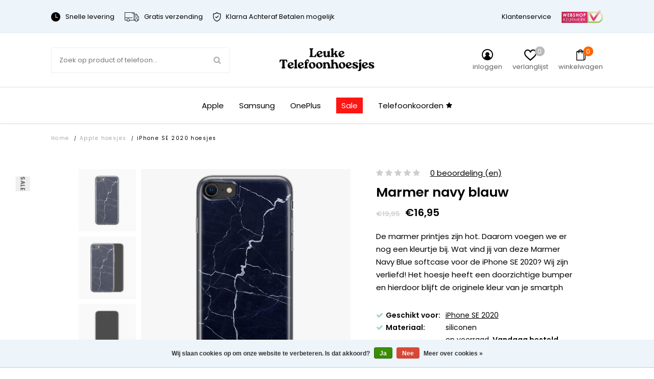

--- FILE ---
content_type: text/html;charset=utf-8
request_url: https://www.leuke-telefoonhoesjes.nl/iphone-se-2020-siliconen-hoesje-marmer-navy-blauw.html
body_size: 28590
content:


<!DOCTYPE html>
<html lang="nl">
  <head>   

<meta name="p:domain_verify" content="930bced657d33b72edc52ce13c83c58b"/>
    
    
    

    
    <meta charset="utf-8"/>
<!-- [START] 'blocks/head.rain' -->
<!--

  (c) 2008-2026 Lightspeed Netherlands B.V.
  http://www.lightspeedhq.com
  Generated: 18-01-2026 @ 01:10:27

-->
<link rel="canonical" href="https://www.leuke-telefoonhoesjes.nl/apple-hoesjes/iphone-se-2020-hoesjes/"/>
<link rel="alternate" href="https://www.leuke-telefoonhoesjes.nl/index.rss" type="application/rss+xml" title="Nieuwe producten"/>
<link href="https://cdn.webshopapp.com/assets/cookielaw.css?2025-02-20" rel="stylesheet" type="text/css"/>
<meta name="robots" content="noodp,noydir"/>
<meta name="google-site-verification" content="IDe67FQ1uIT-4n0LUrUs1CcuWzpmkglaWuAceXH05FA"/>
<meta name="google-site-verification" content="clzbSQAtfIGR8Z2n16CLQ13VQHVIXaB89l4atXsCvW4"/>
<meta property="og:url" content="https://www.leuke-telefoonhoesjes.nl/apple-hoesjes/iphone-se-2020-hoesjes/?source=facebook"/>
<meta property="og:site_name" content="Leuke Telefoonhoesjes"/>
<meta property="og:title" content="iPhone SE 2020 siliconen hoesje - Marmer navy blauw"/>
<meta property="og:description" content="De marmer printjes zijn hot. Daarom voegen we er nog een kleurtje bij. Wat vind jij van deze Marmer Navy Blue softcase voor de iPhone SE 2020? Wij zijn verli..."/>
<meta property="og:image" content="https://cdn.webshopapp.com/shops/302490/files/333438990/leuke-telefoonhoesjes-iphone-se-2020-siliconen-hoe.jpg"/>
<script src="https://www.googletagmanager.com/gtag/js?id=AW-554249906"></script>
<script>
  window.dataLayer = window.dataLayer || [];
    function gtag(){dataLayer.push(arguments);}
    gtag('js', new Date());

    gtag('config', 'AW-554249906');
</script>
<script>
(function(w,d,s,l,i){w[l]=w[l]||[];w[l].push({'gtm.start':
new Date().getTime(),event:'gtm.js'});var f=d.getElementsByTagName(s)[0],
j=d.createElement(s),dl=l!='dataLayer'?'&l='+l:'';j.async=true;j.src=
'https://www.googletagmanager.com/gtm.js?id='+i+dl;f.parentNode.insertBefore(j,f);
})(window,document,'script','dataLayer','GTM-WCN9CD3')
</script>
<!--[if lt IE 9]>
<script src="https://cdn.webshopapp.com/assets/html5shiv.js?2025-02-20"></script>
<![endif]-->
<!-- [END] 'blocks/head.rain' -->
          <title>iPhone SE 2020 siliconen hoesje - Marmer navy blauw - Leuke Telefoonhoesjes</title>
        <meta name="description" content="De marmer printjes zijn hot. Daarom voegen we er nog een kleurtje bij. Wat vind jij van deze Marmer Navy Blue softcase voor de iPhone SE 2020? Wij zijn verli..." />
        <meta http-equiv="X-UA-Compatible" content="IE=edge,chrome=1">
    <meta name="viewport" content="width=device-width, initial-scale=1.0, maximum-scale=1.0, user-scalable=no" />
            <meta name="apple-mobile-web-app-capable" content="yes">
    <meta name="apple-mobile-web-app-status-bar-style" content="black">
    <meta property="fb:app_id" content="966242223397117"/>
    <meta name="viewport" content="width=device-width, initial-scale=1.0, maximum-scale=1.0, user-scalable=no" />
    
    <link href='//fonts.googleapis.com/css?family=Poppins:400,300,600&display=swap' rel='stylesheet' type='text/css'>
    <link href='//fonts.googleapis.com/css?family=Poppins:400,300,600&display=swap' rel='stylesheet' type='text/css'>

    <link rel="shortcut icon" href="https://cdn.webshopapp.com/shops/302490/themes/174009/v/1982660/assets/favicon.ico?20231111153924" type="image/x-icon" />
    <link rel="preload" as="style" href="https://cdn.webshopapp.com/shops/302490/themes/174009/assets/jquery-fancybox-min.css?2025122410302220201216142854">
    <link rel="preload" as="style" href="https://cdn.webshopapp.com/shops/302490/themes/174009/assets/all-stylesheets.css?2025122410302220201216142854">
    <link rel="preload" as="style" href="https://cdn.webshopapp.com/shops/302490/themes/174009/assets/style.css?2025122410302220201216142854">
    <link rel="preload" as="style" href="https://cdn.webshopapp.com/shops/302490/themes/174009/assets/style-update.css?2025122410302220201216142854">
    <link rel="preload" as="style" href="https://cdn.webshopapp.com/shops/302490/themes/174009/assets/style-sm.css?2025122410302220201216142854">
    <link rel="preload" as="style" href="https://cdn.webshopapp.com/shops/302490/themes/174009/assets/style-2020.css?2025122410302220201216142854">
    <link rel="preload" as="style" href="https://cdn.webshopapp.com/shops/302490/themes/174009/assets/style-leuketelefoonhoesjes.css?2025122410302220201216142854">
    <link rel="preload" as="style" href="https://cdn.webshopapp.com/shops/302490/themes/174009/assets/boxicons.css?2025122410302220201216142854">
    <link rel="preload" as="style" href="https://cdn.webshopapp.com/shops/302490/themes/174009/assets/lt-icons.css?2025122410302220201216142854">
    <link rel="preload" as="style" href="https://cdn.webshopapp.com/shops/302490/themes/174009/assets/ElegantIcons.css?2025122410302220201216142854">
    <link rel="preload" as="style" href="https://cdn.webshopapp.com/shops/302490/themes/174009/assets/settings.css?2025122410302220201216142854">
    <link rel="preload" as="style" href="https://cdn.webshopapp.com/shops/302490/themes/174009/assets/custom.css?2025122410302220201216142854">
    <link rel="preload" as="style" href="https://cdn.webshopapp.com/shops/302490/themes/174009/assets/shopmonkey.css?2025122410302220201216142854">
    
    <link rel="stylesheet" href="https://cdn.webshopapp.com/shops/302490/themes/174009/assets/jquery-fancybox-min.css?2025122410302220201216142854" />
    <link rel="stylesheet" href="https://cdn.webshopapp.com/shops/302490/themes/174009/assets/all-stylesheets.css?2025122410302220201216142854" />
    <link rel="stylesheet" href="https://cdn.webshopapp.com/shops/302490/themes/174009/assets/style.css?2025122410302220201216142854" />    
    <link rel="stylesheet" href="https://cdn.webshopapp.com/shops/302490/themes/174009/assets/style-update.css?2025122410302220201216142854" /> 
    <link rel="stylesheet" href="https://cdn.webshopapp.com/shops/302490/themes/174009/assets/style-sm.css?2025122410302220201216142854" /> 
    <link rel="stylesheet" href="https://cdn.webshopapp.com/shops/302490/themes/174009/assets/style-2020.css?2025122410302220201216142854" />
    <link rel="stylesheet" href="https://cdn.webshopapp.com/shops/302490/themes/174009/assets/style-leuketelefoonhoesjes.css?2025122410302220201216142854" />
    <link rel="stylesheet" href="https://cdn.webshopapp.com/shops/302490/themes/174009/assets/boxicons.css?2025122410302220201216142854" />
    <link rel="stylesheet" href="https://cdn.webshopapp.com/shops/302490/themes/174009/assets/lt-icons.css?2025122410302220201216142854" />
    <link rel="stylesheet" href="https://cdn.webshopapp.com/shops/302490/themes/174009/assets/ElegantIcons.css?2025122410302220201216142854" />
    <link rel="stylesheet" href="https://cdn.webshopapp.com/shops/302490/themes/174009/assets/settings.css?2025122410302220201216142854" />  
    <link rel="stylesheet" href="https://cdn.webshopapp.com/assets/gui-2-0.css?2025-02-20" />
    <link rel="stylesheet" href="https://cdn.webshopapp.com/assets/gui-responsive-2-0.css?2025-02-20" />   
    <link rel="stylesheet" href="https://cdn.webshopapp.com/shops/302490/themes/174009/assets/custom.css?2025122410302220201216142854" />
    <link rel="stylehseet" href="https://cdn.webshopapp.com/shops/302490/themes/174009/assets/shopmonkey.css?2025122410302220201216142854" />
    
          <script type="text/javascript" src="https://app.colorlab.io/js/include-lightspeed.js"></script>
        <script src="https://cdn.webshopapp.com/assets/jquery-1-9-1.js?2025-02-20"></script>  
            <script src="https://cdn.webshopapp.com/assets/jquery-ui-1-10-1.js?2025-02-20"></script>
    <script src="https://cdn.polyfill.io/v2/polyfill.min.js"></script>
            
    <!--[if lt IE 9]>
    <link rel="stylesheet" href="https://cdn.webshopapp.com/shops/302490/themes/174009/assets/style-ie.css?2025122410302220201216142854" />
    <![endif]-->
    
    <meta name="google-site-verification" content="zUkujUE5kKUYBrQ87vAtLG5OryaoNUwfuvwbHgu7yMA" />
    
          	
      
    <script src="https://cdn.webshopapp.com/shops/302490/themes/174009/assets/all-scripts.js?2025122410302220201216142854" defer></script>
    <script src="https://cdn.webshopapp.com/shops/302490/themes/174009/assets/global.js?2025122410302220201216142854" defer></script>
    <script src="https://cdn.webshopapp.com/shops/302490/themes/174009/assets/global-2020.js?2025122410302220201216142854" defer></script>
  </head>
  <body>  
    
    <!-- Google Tag Manager (noscript) --><noscript><iframe src="https://www.googletagmanager.com/ns.html?id=GTM-WCN9CD3"height="0" width="0" style="display:none;visibility:hidden"></iframe></noscript><!-- End Google Tag Manager (noscript) -->
    
        
    
<script type="application/ld+json">
[
			{
    "@context": "http://schema.org",
    "@type": "BreadcrumbList",
    "itemListElement":
    [
      {
        "@type": "ListItem",
        "position": 1,
        "item": {
        	"@id": "https://www.leuke-telefoonhoesjes.nl/",
        	"name": "Home"
        }
      },
    	    	{
    		"@type": "ListItem",
     		"position": 2,
     		"item":	{
      		"@id": "https://www.leuke-telefoonhoesjes.nl/iphone-se-2020-siliconen-hoesje-marmer-navy-blauw.html",
      		"name": "iPhone SE 2020 siliconen hoesje - Marmer navy blauw"
    		}
    	}    	    ]
  }
      
      ,{
    "@context": "http://schema.org",
    "@type": "Product", 
    "name": "Leuke Telefoonhoesjes iPhone SE 2020 siliconen hoesje - Marmer navy blauw",
    "url": "https://www.leuke-telefoonhoesjes.nl/iphone-se-2020-siliconen-hoesje-marmer-navy-blauw.html",
    "brand": "Leuke Telefoonhoesjes",    "description": "De marmer printjes zijn hot. Daarom voegen we er nog een kleurtje bij. Wat vind jij van deze Marmer Navy Blue softcase voor de iPhone SE 2020? Wij zijn verli...",    "image": "https://cdn.webshopapp.com/shops/302490/files/333438990/300x250x2/leuke-telefoonhoesjes-iphone-se-2020-siliconen-hoe.jpg",    "gtin13": "8719573321383",    "mpn": "ISE2020/UV/007",    "sku": "B60930000",    "offers": {
      "@type": "Offer",
      "price": "14.01",
      "url": "https://www.leuke-telefoonhoesjes.nl/iphone-se-2020-siliconen-hoesje-marmer-navy-blauw.html",
      "priceValidUntil": "2027-01-18",
      "priceCurrency": "EUR",
        "availability": "https://schema.org/InStock",
        "inventoryLevel": "1"
          }
      }
      
    ,{
  "@context": "http://schema.org",
  "@id": "https://www.leuke-telefoonhoesjes.nl/#Organization",
  "@type": "Organization",
  "url": "https://www.leuke-telefoonhoesjes.nl/", 
  "name": "Leuke Telefoonhoesjes",
  "logo": "https://cdn.webshopapp.com/shops/302490/themes/174009/v/2284553/assets/logo.png?20240427092837",
  "telephone": "",
  "email": "support@leuke-telefoonhoesjes.nl"
    }
  ]
</script>    

	                                       
	                                       
	                                       
	                                       

                                          
                        
                        
                        
                        

<div class="total-overlay"></div>
  <div class="mobile-menu">
    
  <div class="logo">
    <a href="https://www.leuke-telefoonhoesjes.nl/" title="Leuke telefoonhoesjes, smartphonehoesjes en gsm hoesjes logo">
            <img src="https://cdn.webshopapp.com/shops/302490/themes/174009/v/2284553/assets/logo.png?20240427092837" alt="Leuke telefoonhoesjes, smartphonehoesjes en gsm hoesjes logo" title="Leuke telefoonhoesjes, smartphonehoesjes en gsm hoesjes logo" />
          </a>
    <a href="javascript:;" class="close-mobile-menu"><span></span><span></span></a>
  </div>
  
  <div class="searchbar searchbar-mobile-menu">
    <form action="https://www.leuke-telefoonhoesjes.nl/search/" method="get" id="searchMobileMenu">

    <div class="search-wrap">
      <input type="text" name="q" autocomplete="off"  value="" placeholder="Zoek op product of telefoon..."/>
      <span class="icon" onclick="$(this).closest('form').submit();"><i class="fa fa-search" aria-hidden="true"></i></span>
    </div>

    </form>
  </div>
    
    <div class="mobile-main-menu">
      <ul>
                                            <li class=""><a class="normal-link" href="https://www.leuke-telefoonhoesjes.nl/telefoonkoorden/">Telefoonkoorden</a></li>
                                <li class="type-phone">
                  
                      <ul class=" active active active active">
                                                                                                                        	                        <li class="bold "><a href="javascript:;" class="open-sec-sub regular-padding">Apple hoesjes</a><span class="more-cats"><i class="fa fa-angle-right" aria-hidden="true"></i></span>                                                    	<ul class="">
                                                      	                            	                          				                                	                          					                                      <li>
                                        <a href="javascript:;">
                                          iPhone 16 serie<div class="cat-label new">nieuw</div>                                        </a>
                                        <span class="more-cats"><i class="fa fa-angle-right" aria-hidden="true"></i></span>
                                        <ul class="">
                                                                                                                                                                            <li>
                                              <a href="https://www.leuke-telefoonhoesjes.nl/apple-hoesjes/iphone-16-hoesjes/">
                                                iPhone 16
                                                                                                                                              </a>
                                            </li>
                                                                                                                                                                                                                                                                  <li>
                                              <a href="https://www.leuke-telefoonhoesjes.nl/apple-hoesjes/iphone-16-pro-hoesjes/">
                                                iPhone 16 Pro
                                                                                                                                              </a>
                                            </li>
                                                                                                                                                                                                                                                                                                                                                                                                                                                                                                                                                                                                                                                                                                                                                                                                                                                                                                                                                                                                                                                                                                                                                                                                                                                                                                                                                                                                                                                                                                                                                                                                                                                                                                                                                                                                                                                                                                                                                                                                                                                                                                                                                                                                                                                                                                                                                                                                                                                                                                                                                                                                                                                                                                                                                                                                                                                                                                                                                                                                                                                                                                                                                                                                                                                                                                                                                                                                                                                                                                                                                                                                                                                                                                                                                                                                                                                                                                                                                                                                                                                                                                                                                                                                                                                                                                                                                                                                                                                                                                                                                                                                  </ul>
                              				</li>
                          					                        					                                	                          					                                      <li>
                                        <a href="javascript:;">
                                          iPhone 15 serie<div class="cat-label hot">hot</div>                                        </a>
                                        <span class="more-cats"><i class="fa fa-angle-right" aria-hidden="true"></i></span>
                                        <ul class="">
                                                                                                                                                                                                                                                                                                                                                                                                                                                                                                                                <li>
                                              <a href="https://www.leuke-telefoonhoesjes.nl/apple-hoesjes/iphone-15-hoesjes/">
                                                iPhone 15
                                                                                                                                              </a>
                                            </li>
                                                                                                                                                                                                                                                                  <li>
                                              <a href="https://www.leuke-telefoonhoesjes.nl/apple-hoesjes/iphone-15-pro-hoesjes/">
                                                iPhone 15 Pro
                                                                                                                                              </a>
                                            </li>
                                                                                                                                                                                                                                                                  <li>
                                              <a href="https://www.leuke-telefoonhoesjes.nl/apple-hoesjes/iphone-15-pro-max-hoesjes/">
                                                iPhone 15 Pro Max
                                                                                                                                              </a>
                                            </li>
                                                                                                                                                                                                                                                                                                                                                                                                                                                                                                                                                                                                                                                                                                                                                                                                                                                                                                                                                                                                                                                                                                                                                                                                                                                                                                                                                                                                                                                                                                                                                                                                                                                                                                                                                                                                                                                                                                                                                                                                                                                                                                                                                                                                                                                                                                                                                                                                                                                                                                                                                                                                                                                                                                                                                                                                                                                                                                                                                                                                                                                                                                                                                                                                                                                                                                                                                                                                                                                                                                                                                                                                                                                                                                                                                                                                                                                                                                                                                                                                                                                                    </ul>
                              				</li>
                          					                        					                                	                          					                                      <li>
                                        <a href="javascript:;">
                                          iPhone 14 serie                                        </a>
                                        <span class="more-cats"><i class="fa fa-angle-right" aria-hidden="true"></i></span>
                                        <ul class="">
                                                                                                                                                                                                                                                                                                                                                                                                                                                                                                                                                                                                                                                                                                                                                                                                                                                                                                                                                                                                                                                              <li>
                                              <a href="https://www.leuke-telefoonhoesjes.nl/apple-hoesjes/iphone-14-hoesjes/">
                                                iPhone 14
                                                                                                                                              </a>
                                            </li>
                                                                                                                                                                                                                                                                  <li>
                                              <a href="https://www.leuke-telefoonhoesjes.nl/apple-hoesjes/iphone-14-pro-hoesjes/">
                                                iPhone 14 Pro
                                                                                                                                              </a>
                                            </li>
                                                                                                                                                                                                                                                                  <li>
                                              <a href="https://www.leuke-telefoonhoesjes.nl/apple-hoesjes/iphone-14-pro-max-hoesjes/">
                                                iPhone 14 Pro Max
                                                                                                                                              </a>
                                            </li>
                                                                                                                                                                                                                                                                                                                                                                                                                                                                                                                                                                                                                                                                                                                                                                                                                                                                                                                                                                                                                                                                                                                                                                                                                                                                                                                                                                                                                                                                                                                                                                                                                                                                                                                                                                                                                                                                                                                                                                                                                                                                                                                                                                                                                                                                                                                                                                                                                                                                                                                                                                                                                                                                                                                                                                                                                                                                                                                                                                                                                                                                                                                                                                                                                                                                                                                                                                                                                                                                                                                                      </ul>
                              				</li>
                          					                        					                                	                          					                                      <li>
                                        <a href="javascript:;">
                                          iPhone 13 serie                                        </a>
                                        <span class="more-cats"><i class="fa fa-angle-right" aria-hidden="true"></i></span>
                                        <ul class="">
                                                                                                                                                                                                                                                                                                                                                                                                                                                                                                                                                                                                                                                                                                                                                                                                                                                                                                                                                                                                                                                                                                                                                                                                                                                                                                                                                                                                                                                                                                                                                                                            <li>
                                              <a href="https://www.leuke-telefoonhoesjes.nl/apple-hoesjes/iphone-13-hoesjes/">
                                                iPhone 13
                                                                                                                                              </a>
                                            </li>
                                                                                                                                                                                                                                                                  <li>
                                              <a href="https://www.leuke-telefoonhoesjes.nl/apple-hoesjes/iphone-13-pro-hoesjes/">
                                                iPhone 13 Pro
                                                                                                                                              </a>
                                            </li>
                                                                                                                                                                                                                                                                  <li>
                                              <a href="https://www.leuke-telefoonhoesjes.nl/apple-hoesjes/iphone-13-pro-max-hoesjes/">
                                                iPhone 13 Pro Max
                                                                                                                                              </a>
                                            </li>
                                                                                                                                                                                                                                                                                                                                                                                                                                                                                                                                                                                                                                                                                                                                                                                                                                                                                                                                                                                                                                                                                                                                                                                                                                                                                                                                                                                                                                                                                                                                                                                                                                                                                                                                                                                                                                                                                                                                                                                                                                                                                                                                                                                                                                                                                                                                                                                                                                                                                                                                                                                                                                                                                                                                                                                                                                                                                                                                                                                                        </ul>
                              				</li>
                          					                        					                                	                          					                                      <li>
                                        <a href="javascript:;">
                                          iPhone 12 serie                                        </a>
                                        <span class="more-cats"><i class="fa fa-angle-right" aria-hidden="true"></i></span>
                                        <ul class="">
                                                                                                                                                                                                                                                                                                                                                                                                                                                                                                                                                                                                                                                                                                                                                                                                                                                                                                                                                                                                                                                                                                                                                                                                                                                                                                                                                                                                                                                                                                                                                                                                                                                                                                                                                                                                                                                                                                                                                                                                                                                                                                                          <li>
                                              <a href="https://www.leuke-telefoonhoesjes.nl/apple-hoesjes/iphone-12-hoesjes/">
                                                iPhone 12
                                                                                                                                              </a>
                                            </li>
                                                                                                                                                                                                                                                                  <li>
                                              <a href="https://www.leuke-telefoonhoesjes.nl/apple-hoesjes/iphone-12-pro-hoesjes/">
                                                iPhone 12 Pro
                                                                                                                                              </a>
                                            </li>
                                                                                                                                                                                                                                                                  <li>
                                              <a href="https://www.leuke-telefoonhoesjes.nl/apple-hoesjes/iphone-12-pro-max-hoesjes/">
                                                iPhone 12 Pro Max
                                                                                                                                              </a>
                                            </li>
                                                                                                                                                                                                                                                                  <li>
                                              <a href="https://www.leuke-telefoonhoesjes.nl/apple-hoesjes/iphone-12-mini-hoesjes/">
                                                iPhone 12 mini
                                                                                                                                              </a>
                                            </li>
                                                                                                                                                                                                                                                                                                                                                                                                                                                                                                                                                                                                                                                                                                                                                                                                                                                                                                                                                                                                                                                                                                                                                                                                                                                                                                                                                                                                                                                                                                                                                                                                                                                                                                                                                                                                                                                                                                                                                                                                                                                                                                                                                                                                                                                                                                </ul>
                              				</li>
                          					                        					                                	                          					                                      <li>
                                        <a href="javascript:;">
                                          iPhone 11 serie                                        </a>
                                        <span class="more-cats"><i class="fa fa-angle-right" aria-hidden="true"></i></span>
                                        <ul class="">
                                                                                                                                                                                                                                                                                                                                                                                                                                                                                                                                                                                                                                                                                                                                                                                                                                                                                                                                                                                                                                                                                                                                                                                                                                                                                                                                                                                                                                                                                                                                                                                                                                                                                                                                                                                                                                                                                                                                                                                                                                                                                                                                                                                                                                                                                                                                                                                                                                                                                                                                                                                                                                                                                                                                                                                                                                  <li>
                                              <a href="https://www.leuke-telefoonhoesjes.nl/apple-hoesjes/iphone-11-hoesjes/">
                                                iPhone 11
                                                                                                                                              </a>
                                            </li>
                                                                                                                                                                                                                                                                  <li>
                                              <a href="https://www.leuke-telefoonhoesjes.nl/apple-hoesjes/iphone-11-pro-hoesjes/">
                                                iPhone 11 Pro
                                                                                                                                              </a>
                                            </li>
                                                                                                                                                                                                                                                                  <li>
                                              <a href="https://www.leuke-telefoonhoesjes.nl/apple-hoesjes/iphone-11-pro-max-hoesjes/">
                                                iPhone 11 Pro Max
                                                                                                                                              </a>
                                            </li>
                                                                                                                                                                                                                                                                                                                                                                                                                                                                                                                                                                                                                                                                                                                                                                                                                                                                                                                                                                                                                                                                                                                                                                                                                                                                                                                                                                                                                                                                                                                                                                                                                                                                                                                                                                  </ul>
                              				</li>
                          					                        					                          			                        			                            	                          				                                	                          					                                      <li class=""><a href="https://www.leuke-telefoonhoesjes.nl/apple-hoesjes/iphone-se-2020-hoesjes/">iPhone SE 2020 hoesjes</a></li>
                                                              					                                	                          					                                      <li>
                                        <a href="javascript:;">
                                          iPhone X serie                                        </a>
                                        <span class="more-cats"><i class="fa fa-angle-right" aria-hidden="true"></i></span>
                                        <ul class="">
                                                                                                                                                                                                                                                                                                                                                                                                                                                                                                                                                                                                                                                                                                                                                                                                                                                                                                                                                                                                                                                                                                                                                                                                                                                                                                                                                                                                                                                                                                                                                                                                                                                                                                                                                                                                                                                                                                                                                                                                                                                                                                                                                                                                                                                                                                                                                                                                                                                                                                                                                                                                                                                                                                                                                                                                                                                                                                                                                                                                                                                                                                                                                                                                                                                                                                                                                                <li>
                                              <a href="https://www.leuke-telefoonhoesjes.nl/apple-hoesjes/iphone-xr-hoesjes/">
                                                iPhone XR
                                                                                                                                              </a>
                                            </li>
                                                                                                                                                                                                                                                                  <li>
                                              <a href="https://www.leuke-telefoonhoesjes.nl/apple-hoesjes/iphone-xs-hoesjes/">
                                                iPhone XS
                                                                                                                                              </a>
                                            </li>
                                                                                                                                                                                                                                                                  <li>
                                              <a href="https://www.leuke-telefoonhoesjes.nl/apple-hoesjes/iphone-x-hoesjes/">
                                                iPhone X
                                                                                                                                              </a>
                                            </li>
                                                                                                                                                                                                                                                                  <li>
                                              <a href="https://www.leuke-telefoonhoesjes.nl/apple-hoesjes/iphone-xs-max-hoesjes/">
                                                iPhone XS Max
                                                                                                                                              </a>
                                            </li>
                                                                                                                                                                                                                                                                                                                                                                                                                                                                                                                                                                                                                                                                                                                                                                                                                                                                                                                                                                                                                                                          </ul>
                              				</li>
                          					                        					                                	                          					                                      <li>
                                        <a href="javascript:;">
                                          iPhone 8 serie                                        </a>
                                        <span class="more-cats"><i class="fa fa-angle-right" aria-hidden="true"></i></span>
                                        <ul class="">
                                                                                                                                                                                                                                                                                                                                                                                                                                                                                                                                                                                                                                                                                                                                                                                                                                                                                                                                                                                                                                                                                                                                                                                                                                                                                                                                                                                                                                                                                                                                                                                                                                                                                                                                                                                                                                                                                                                                                                                                                                                                                                                                                                                                                                                                                                                                                                                                                                                                                                                                                                                                                                                                                                                                                                                                                                                                                                                                                                                                                                                                                                                                                                                                                                                                                                                                                                                                                                                                                                                                                                                                                                                                                                                                                                                                                                                                                                                                                                                                                                                                                                                                                                                                                                                  <li>
                                              <a href="https://www.leuke-telefoonhoesjes.nl/apple-hoesjes/iphone-8-plus-hoesjes/">
                                                iPhone 8 Plus
                                                                                                                                              </a>
                                            </li>
                                                                                                                                                                                                                                                                                                                                                                                                                                            <li>
                                              <a href="https://www.leuke-telefoonhoesjes.nl/apple-hoesjes/iphone-8-hoesjes/">
                                                iPhone 8
                                                                                                                                              </a>
                                            </li>
                                                                                                                                                                                                                                                                                                                                                  </ul>
                              				</li>
                          					                        					                                	                          					                                      <li>
                                        <a href="javascript:;">
                                          iPhone 7 serie                                        </a>
                                        <span class="more-cats"><i class="fa fa-angle-right" aria-hidden="true"></i></span>
                                        <ul class="">
                                                                                                                                                                                                                                                                                                                                                                                                                                                                                                                                                                                                                                                                                                                                                                                                                                                                                                                                                                                                                                                                                                                                                                                                                                                                                                                                                                                                                                                                                                                                                                                                                                                                                                                                                                                                                                                                                                                                                                                                                                                                                                                                                                                                                                                                                                                                                                                                                                                                                                                                                                                                                                                                                                                                                                                                                                                                                                                                                                                                                                                                                                                                                                                                                                                                                                                                                                                                                                                                                                                                                                                                                                                                                                                                                                                                                                                                                                                                                                                                                                                                                                                                                                                                                                                                                                                                                                                                                            <li>
                                              <a href="https://www.leuke-telefoonhoesjes.nl/apple-hoesjes/iphone-7-plus-hoesjes/">
                                                iPhone 7 Plus
                                                                                                                                              </a>
                                            </li>
                                                                                                                                                                                                                                                                                                                                                                                                                                            <li>
                                              <a href="https://www.leuke-telefoonhoesjes.nl/apple-hoesjes/iphone-7-hoesjes/">
                                                iPhone 7
                                                                                                                                              </a>
                                            </li>
                                                                                                                                                                        </ul>
                              				</li>
                          					                        					                          			                        			                            	                        			                          </ul>
                                                                                                                                                  	                        <li class="bold "><a href="javascript:;" class="open-sec-sub regular-padding">Samsung hoesjes</a><span class="more-cats"><i class="fa fa-angle-right" aria-hidden="true"></i></span>                                                    	<ul class="">
                                                      	                            	                          				                                	                          					                                      <li>
                                        <a href="javascript:;">
                                          Samsung Galaxy S25 serie                                        </a>
                                        <span class="more-cats"><i class="fa fa-angle-right" aria-hidden="true"></i></span>
                                        <ul class="">
                                                                                                                                                                            <li>
                                              <a href="https://www.leuke-telefoonhoesjes.nl/samsung-hoesjes/samsung-galaxy-s25-fe-hoesjes/">
                                                Samsung Galaxy S25 FE
                                                                                                                                              </a>
                                            </li>
                                                                                                                                                                                                                                                                  <li>
                                              <a href="https://www.leuke-telefoonhoesjes.nl/samsung-hoesjes/samsung-galaxy-s25-hoesjes/">
                                                Samsung Galaxy S25
                                                                                                                                              </a>
                                            </li>
                                                                                                                                                                                                                                                                                                                                                                                                                                                                                                                                                                                                                                                                                                                                                                                                                                                                                                                                                                                                                                                                                                                                                                                                                                                                                                                                                                                                                                                                                                                                                                                                                                                                                                                                                                                                                                                                                                                                                                                                                                                                                                                                                                                                                                                                                                                                                                                                                                                                                                                                                                                                                                                                                                                                                                                                                                                                                                                                                                                                                                                                                                                                                                                                                                                                                                                                                                                                                                                                                                                                                                                                                                                                                                                                                                                                                                                                                                                                                                                                                                                                                                                                                                                                                                                                                                                                                                                                                                                                                                                                                                                                                                                                                                                                                                                                                                                                                                                                                                                                                                                                                                                                                                                                                                                                                                                                                                                                                                                                                                                                                                                                                                                                                                                                                                                                                                                                                                                                                                                                                                                                                                                                                                                                                                                                                                                                                                                                                                                                                                                                                                                                                                                                                                                                                                                                                                                                                                                                                                                                                                                                              </ul>
                              				</li>
                          					                        					                                	                          					                                      <li>
                                        <a href="javascript:;">
                                          Samsung Galaxy S24 serie                                        </a>
                                        <span class="more-cats"><i class="fa fa-angle-right" aria-hidden="true"></i></span>
                                        <ul class="">
                                                                                                                                                                                                                                                                                                                                                                                                                                                                                                                                <li>
                                              <a href="https://www.leuke-telefoonhoesjes.nl/samsung-hoesjes/samsung-galaxy-s24-fe-hoesjes/">
                                                Samsung Galaxy S24 FE
                                                                                                                                              </a>
                                            </li>
                                                                                                                                                                                                                                                                  <li>
                                              <a href="https://www.leuke-telefoonhoesjes.nl/samsung-hoesjes/samsung-galaxy-s24-hoesjes/">
                                                Samsung Galaxy S24
                                                                                                                                              </a>
                                            </li>
                                                                                                                                                                                                                                                                                                                                                                                                                                                                                                                                                                                                                                                                                                                                                                                                                                                                                                                                                                                                                                                                                                                                                                                                                                                                                                                                                                                                                                                                                                                                                                                                                                                                                                                                                                                                                                                                                                                                                                                                                                                                                                                                                                                                                                                                                                                                                                                                                                                                                                                                                                                                                                                                                                                                                                                                                                                                                                                                                                                                                                                                                                                                                                                                                                                                                                                                                                                                                                                                                                                                                                                                                                                                                                                                                                                                                                                                                                                                                                                                                                                                                                                                                                                                                                                                                                                                                                                                                                                                                                                                                                                                                                                                                                                                                                                                                                                                                                                                                                                                                                                                                                                                                                                                                                                                                                                                                                                                                                                                                                                                                                                                                                                                                                                                                                                                                                                                                                                                                                                                                                                                                                                                                                                                                                                                                                                                                                                                                                                                                                                                                                                                                                                                                                                          </ul>
                              				</li>
                          					                        					                                	                          					                                      <li>
                                        <a href="javascript:;">
                                          Samsung Galaxy S23 serie                                        </a>
                                        <span class="more-cats"><i class="fa fa-angle-right" aria-hidden="true"></i></span>
                                        <ul class="">
                                                                                                                                                                                                                                                                                                                                                                                                                                                                                                                                                                                                                                                                                                                                                                                                                                                                                    <li>
                                              <a href="https://www.leuke-telefoonhoesjes.nl/samsung-hoesjes/samsung-galaxy-s23-hoesjes/">
                                                Samsung Galaxy S23
                                                                                                                                              </a>
                                            </li>
                                                                                                                                                                                                                                                                  <li>
                                              <a href="https://www.leuke-telefoonhoesjes.nl/samsung-hoesjes/samsung-galaxy-s23-fe-hoesjes/">
                                                Samsung Galaxy S23 FE
                                                                                                                                              </a>
                                            </li>
                                                                                                                                                                                                                                                                                                                                                                                                                                                                                                                                                                                                                                                                                                                                                                                                                                                                                                                                                                                                                                                                                                                                                                                                                                                                                                                                                                                                                                                                                                                                                                                                                                                                                                                                                                                                                                                                                                                                                                                                                                                                                                                                                                                                                                                                                                                                                                                                                                                                                                                                                                                                                                                                                                                                                                                                                                                                                                                                                                                                                                                                                                                                                                                                                                                                                                                                                                                                                                                                                                                                                                                                                                                                                                                                                                                                                                                                                                                                                                                                                                                                                                                                                                                                                                                                                                                                                                                                                                                                                                                                                                                                                                                                                                                                                                                                                                                                                                                                                                                                                                                                                                                                                                                                                                                                                                                                                                                                                                                                                                                                                                                                                                                                                                                                                                                                                                                                                                                                                                                                                                                                                                                                                                                                                                                                                                                                                                      </ul>
                              				</li>
                          					                        					                                	                          					                                      <li>
                                        <a href="javascript:;">
                                          Samsung Galaxy S22 serie                                        </a>
                                        <span class="more-cats"><i class="fa fa-angle-right" aria-hidden="true"></i></span>
                                        <ul class="">
                                                                                                                                                                                                                                                                                                                                                                                                                                                                                                                                                                                                                                                                                                                                                                                                                                                                                                                                                                                                                                                                                                                                                                                                                                        <li>
                                              <a href="https://www.leuke-telefoonhoesjes.nl/samsung-hoesjes/samsung-galaxy-s22-hoesjes/">
                                                Samsung Galaxy S22
                                                                                                                                              </a>
                                            </li>
                                                                                                                                                                                                                                                                  <li>
                                              <a href="https://www.leuke-telefoonhoesjes.nl/samsung-hoesjes/samsung-galaxy-s22-plus-hoesjes/">
                                                Samsung Galaxy S22 Plus
                                                                                                                                              </a>
                                            </li>
                                                                                                                                                                                                                                                                                                                                                                                                                                                                                                                                                                                                                                                                                                                                                                                                                                                                                                                                                                                                                                                                                                                                                                                                                                                                                                                                                                                                                                                                                                                                                                                                                                                                                                                                                                                                                                                                                                                                                                                                                                                                                                                                                                                                                                                                                                                                                                                                                                                                                                                                                                                                                                                                                                                                                                                                                                                                                                                                                                                                                                                                                                                                                                                                                                                                                                                                                                                                                                                                                                                                                                                                                                                                                                                                                                                                                                                                                                                                                                                                                                                                                                                                                                                                                                                                                                                                                                                                                                                                                                                                                                                                                                                                                                                                                                                                                                                                                                                                                                                                                                                                                                                                                                                                                                                                                                                                                                                                                                                                                                                                                                                                                                                                                                                                                                                                                                                                                                                                                                                                                  </ul>
                              				</li>
                          					                        					                                	                          					                                      <li>
                                        <a href="javascript:;">
                                          Samsung Galaxy S21 serie                                        </a>
                                        <span class="more-cats"><i class="fa fa-angle-right" aria-hidden="true"></i></span>
                                        <ul class="">
                                                                                                                                                                                                                                                                                                                                                                                                                                                                                                                                                                                                                                                                                                                                                                                                                                                                                                                                                                                                                                                                                                                                                                                                                                                                                                                                                                                                                                                                                                                                                                                            <li>
                                              <a href="https://www.leuke-telefoonhoesjes.nl/samsung-hoesjes/samsung-galaxy-s21-fe-hoesjes/">
                                                Samsung Galaxy S21 FE
                                                                                                                                              </a>
                                            </li>
                                                                                                                                                                                                                                                                  <li>
                                              <a href="https://www.leuke-telefoonhoesjes.nl/samsung-hoesjes/samsung-galaxy-s21-hoesjes/">
                                                Samsung Galaxy S21
                                                                                                                                              </a>
                                            </li>
                                                                                                                                                                                                                                                                  <li>
                                              <a href="https://www.leuke-telefoonhoesjes.nl/samsung-hoesjes/samsung-galaxy-s21-plus-hoesjes/">
                                                Samsung Galaxy S21 Plus
                                                                                                                                              </a>
                                            </li>
                                                                                                                                                                                                                                                                                                                                                                                                                                                                                                                                                                                                                                                                                                                                                                                                                                                                                                                                                                                                                                                                                                                                                                                                                                                                                                                                                                                                                                                                                                                                                                                                                                                                                                                                                                                                                                                                                                                                                                                                                                                                                                                                                                                                                                                                                                                                                                                                                                                                                                                                                                                                                                                                                                                                                                                                                                                                                                                                                                                                                                                                                                                                                                                                                                                                                                                                                                                                                                                                                                                                                                                                                                                                                                                                                                                                                                                                                                                                                                                                                                                                                                                                                                                                                                                                                                                                                                                                                                                                                                                                                                                                                                                                                                                                                                                                                                                                                                                                                                                                                                                                                                                                                                                                                                                                                                                                                                                                                                                                                    </ul>
                              				</li>
                          					                        					                                	                          					                                      <li>
                                        <a href="javascript:;">
                                          Samsung Galaxy S20 serie                                        </a>
                                        <span class="more-cats"><i class="fa fa-angle-right" aria-hidden="true"></i></span>
                                        <ul class="">
                                                                                                                                                                                                                                                                                                                                                                                                                                                                                                                                                                                                                                                                                                                                                                                                                                                                                                                                                                                                                                                                                                                                                                                                                                                                                                                                                                                                                                                                                                                                                                                                                                                                                                                                                                                                                                                                                                                                                                                                                                                                                                                          <li>
                                              <a href="https://www.leuke-telefoonhoesjes.nl/samsung-hoesjes/samsung-galaxy-s20-fe-hoesjes/">
                                                Samsung Galaxy S20 FE
                                                                                                                                              </a>
                                            </li>
                                                                                                                                                                                                                                                                  <li>
                                              <a href="https://www.leuke-telefoonhoesjes.nl/samsung-hoesjes/samsung-galaxy-s20-hoesjes/">
                                                Samsung Galaxy S20
                                                                                                                                              </a>
                                            </li>
                                                                                                                                                                                                                                                                                                                                                                                                                                                                                                                                                                                                                                                                                                                                                                                                                                                                                                                                                                                                                                                                                                                                                                                                                                                                                                                                                                                                                                                                                                                                                                                                                                                                                                                                                                                                                                                                                                                                                                                                                                                                                                                                                                                                                                                                                                                                                                                                                                                                                                                                                                                                                                                                                                                                                                                                                                                                                                                                                                                                                                                                                                                                                                                                                                                                                                                                                                                                                                                                                                                                                                                                                                                                                                                                                                                                                                                                                                                                                                                                                                                                                                                                                                                                                                                                                                                                                                                                                                                                                                                                                                                                                                                                                                                                                                                                                                                                                                                                                                                                                                                                                                                                </ul>
                              				</li>
                          					                        					                                	                          					                                      <li class=""><a href="https://www.leuke-telefoonhoesjes.nl/samsung-hoesjes/samsung-galaxy-s10-hoesjes/">Samsung Galaxy S10</a></li>
                                                              					                                	                          					                                      <li class=""><a href="https://www.leuke-telefoonhoesjes.nl/samsung-hoesjes/samsung-galaxy-s9-hoesjes/">Samsung Galaxy S9</a></li>
                                                              					                                	                          					                                      <li class=""><a href="https://www.leuke-telefoonhoesjes.nl/samsung-hoesjes/samsung-galaxy-s8-hoesjes/">Samsung Galaxy S8</a></li>
                                                              					                          			                        			                            	                          				                                	                          					                                      <li>
                                        <a href="javascript:;">
                                          Samsung Galaxy A serie                                        </a>
                                        <span class="more-cats"><i class="fa fa-angle-right" aria-hidden="true"></i></span>
                                        <ul class="">
                                                                                                                                                                                                                                                                                                                                                                                                                                                                                                                                                                                                                                                                                                                                                                                                                                                                                                                                                                                                                                                                                                                                                                                                                                                                                                                                                                                                                                                                                                                                                                                                                                                                                                                                                                                                                                                                                                                                                                                                                                                                                                                                                                                                                                                                                                                                                                                                                                                                                                                                                                                                                                                                                                                                                                                                                                                                                                                                                                                                            <li>
                                              <a href="https://www.leuke-telefoonhoesjes.nl/samsung-hoesjes/samsung-galaxy-a56-hoesjes/">
                                                Samsung Galaxy A56
                                                                                                                                              </a>
                                            </li>
                                                                                                                                                                                                                                                                  <li>
                                              <a href="https://www.leuke-telefoonhoesjes.nl/samsung-hoesjes/samsung-galaxy-a55-hoesjes/">
                                                Samsung Galaxy A55
                                                                                                                                              </a>
                                            </li>
                                                                                                                                                                                                                                                                  <li>
                                              <a href="https://www.leuke-telefoonhoesjes.nl/samsung-hoesjes/samsung-galaxy-a54-hoesjes/">
                                                Samsung Galaxy A54
                                                                                                                                              </a>
                                            </li>
                                                                                                                                                                                                                                                                  <li>
                                              <a href="https://www.leuke-telefoonhoesjes.nl/samsung-hoesjes/samsung-galaxy-a53-hoesjes/">
                                                Samsung Galaxy A53
                                                                                                                                              </a>
                                            </li>
                                                                                                                                                                                                                                                                  <li>
                                              <a href="https://www.leuke-telefoonhoesjes.nl/samsung-hoesjes/samsung-galaxy-a52-hoesjes/">
                                                Samsung Galaxy A52
                                                                                                                                              </a>
                                            </li>
                                                                                                                                                                                                                                                                  <li>
                                              <a href="https://www.leuke-telefoonhoesjes.nl/samsung-hoesjes/samsung-galaxy-a51-hoesjes/">
                                                Samsung Galaxy A51
                                                                                                                                              </a>
                                            </li>
                                                                                                                                                                                                                                                                  <li>
                                              <a href="https://www.leuke-telefoonhoesjes.nl/samsung-hoesjes/samsung-galaxy-a71-hoesjes/">
                                                Samsung Galaxy A71
                                                                                                                                              </a>
                                            </li>
                                                                                                                                                                                                                                                                  <li>
                                              <a href="https://www.leuke-telefoonhoesjes.nl/samsung-hoesjes/samsung-galaxy-a36-hoesjes/">
                                                Samsung Galaxy A36
                                                                                                                                              </a>
                                            </li>
                                                                                                                                                                                                                                                                  <li>
                                              <a href="https://www.leuke-telefoonhoesjes.nl/samsung-hoesjes/samsung-galaxy-a35-hoesjes/">
                                                Samsung Galaxy A35
                                                                                                                                              </a>
                                            </li>
                                                                                                                                                                                                                                                                  <li>
                                              <a href="https://www.leuke-telefoonhoesjes.nl/samsung-hoesjes/samsung-galaxy-a34-hoesjes/">
                                                Samsung Galaxy A34
                                                                                                                                              </a>
                                            </li>
                                                                                                                                                                                                                                                                  <li>
                                              <a href="https://www.leuke-telefoonhoesjes.nl/samsung-hoesjes/samsung-galaxy-a41-hoesjes/">
                                                Samsung Galaxy A41
                                                                                                                                              </a>
                                            </li>
                                                                                                                                                                                                                                                                  <li>
                                              <a href="https://www.leuke-telefoonhoesjes.nl/samsung-hoesjes/samsung-galaxy-a32-5g-hoesjes/">
                                                Samsung Galaxy A32 5G
                                                                                                                                              </a>
                                            </li>
                                                                                                                                                                                                                                                                  <li>
                                              <a href="https://www.leuke-telefoonhoesjes.nl/samsung-hoesjes/samsung-galaxy-a32-4g-hoesjes/">
                                                Samsung Galaxy A32 4G
                                                                                                                                              </a>
                                            </li>
                                                                                                                                                                                                                                                                  <li>
                                              <a href="https://www.leuke-telefoonhoesjes.nl/samsung-hoesjes/samsung-galaxy-a22-5g-hoesjes/">
                                                Samsung Galaxy A22 5G
                                                                                                                                              </a>
                                            </li>
                                                                                                                                                                                                                                                                  <li>
                                              <a href="https://www.leuke-telefoonhoesjes.nl/samsung-hoesjes/samsung-galaxy-a26-hoesjes/">
                                                Samsung Galaxy A26
                                                                                                                                              </a>
                                            </li>
                                                                                                                                                                                                                                                                  <li>
                                              <a href="https://www.leuke-telefoonhoesjes.nl/samsung-hoesjes/samsung-galaxy-a21s-hoesjes/">
                                                Samsung Galaxy A21s
                                                                                                                                              </a>
                                            </li>
                                                                                                                                                                                                                                                                  <li>
                                              <a href="https://www.leuke-telefoonhoesjes.nl/samsung-hoesjes/samsung-galaxy-a16-hoesjes/">
                                                Samsung Galaxy A16
                                                                                                                                              </a>
                                            </li>
                                                                                                                                                                                                                                                                  <li>
                                              <a href="https://www.leuke-telefoonhoesjes.nl/samsung-hoesjes/samsung-galaxy-a15-hoesjes/">
                                                Samsung Galaxy A15
                                                                                                                                              </a>
                                            </li>
                                                                                                                                                                                                                                                                  <li>
                                              <a href="https://www.leuke-telefoonhoesjes.nl/samsung-hoesjes/samsung-galaxy-a14-5g-hoesjes/">
                                                Samsung Galaxy A14 5G
                                                                                                                                              </a>
                                            </li>
                                                                                                                                                                                                                                                                  <li>
                                              <a href="https://www.leuke-telefoonhoesjes.nl/samsung-hoesjes/samsung-galaxy-a13-4g-hoesjes/">
                                                Samsung Galaxy A13 4G
                                                                                                                                              </a>
                                            </li>
                                                                                                                                                                                                                                                                  <li>
                                              <a href="https://www.leuke-telefoonhoesjes.nl/samsung-hoesjes/samsung-galaxy-a70-hoesjes/">
                                                Samsung Galaxy A70
                                                                                                                                              </a>
                                            </li>
                                                                                                                                                                                                                                                                  <li>
                                              <a href="https://www.leuke-telefoonhoesjes.nl/samsung-hoesjes/samsung-galaxy-a50-hoesjes/">
                                                Samsung Galaxy A50
                                                                                                                                              </a>
                                            </li>
                                                                                                                                                                                                                                                                  <li>
                                              <a href="https://www.leuke-telefoonhoesjes.nl/samsung-hoesjes/samsung-galaxy-a40-hoesjes/">
                                                Samsung Galaxy A40
                                                                                                                                              </a>
                                            </li>
                                                                                                                                                                                                                                                                  <li>
                                              <a href="https://www.leuke-telefoonhoesjes.nl/samsung-hoesjes/samsung-galaxy-a20e-hoesjes/">
                                                Samsung Galaxy A20e
                                                                                                                                              </a>
                                            </li>
                                                                                                                                                                                                                                                                  <li>
                                              <a href="https://www.leuke-telefoonhoesjes.nl/samsung-hoesjes/samsung-galaxy-a12-hoesjes/">
                                                Samsung Galaxy A12
                                                                                                                                              </a>
                                            </li>
                                                                                                                                                                        </ul>
                              				</li>
                          					                        					                          			                        			                            	                        			                          </ul>
                                                                                                                                                  	                          <li class="bold small-drop"><a href="javascript:;" class="open-sec-sub">OnePlus hoesjes</a><span class="more-cats"><i class="fa fa-angle-right" aria-hidden="true"></i></span>                                                    <ul class="">
                                                        <li class="">
                              <a href="https://www.leuke-telefoonhoesjes.nl/oneplus-hoesjes/oneplus-nord-hoesjes/">
                                OnePlus Nord
                                                                                              </a>
                            </li>
                                                      </ul>

                                                    </li>
                                                                                                                        	                          <li class="bold small-drop"><a href="javascript:;" class="open-sec-sub">Sale</a><span class="more-cats"><i class="fa fa-angle-right" aria-hidden="true"></i></span>                                                    <ul class="">
                                                        <li class="">
                              <a href="https://www.leuke-telefoonhoesjes.nl/sale/apple/">
                                Appl
                                                                                              </a>
                            </li>
                                                      </ul>

                                                    </li>
                                                                                              </ul>
                </li>
                                                                                                                                                                                                    </ul>
    </div>
  
  </div>     
 
 
<div id="added-to-cart" class="product-111888093">
  <form action="https://www.leuke-telefoonhoesjes.nl/cart/add/225559748/">
    <div class="inner">

      <div class="top-wrap">
        <div class="title title-font">Bijna van jou!</div>
        <a class="close-popup" href="javascript:;" data-close-popup-custom title="Sluiten"><span></span></a>
      </div>

      <div class="notification">
        <img src="https://cdn.webshopapp.com/shops/302490/themes/174009/assets/cart.svg?2025122410302220201216142854" alt="Winkelwagen" title="Winkelwagen">
        <span>Toegevoegd aan je winkelmand</span>
      </div>
      
             
      <div class="added-product">
        <div class="image-wrap">
          <img class="lazy" src="https://cdn.webshopapp.com/shops/302490/themes/174009/assets/pro-icon.png?2025122410302220201216142854" data-src="https://cdn.webshopapp.com/shops/302490/files/333438990/300x300x2/leuke-telefoonhoesjes-iphone-se-2020-siliconen-hoe.jpg" data-srcset="https://cdn.webshopapp.com/shops/302490/files/333438990/300x300x2/leuke-telefoonhoesjes-iphone-se-2020-siliconen-hoe.jpg 1x" alt="Leuke Telefoonhoesjes iPhone SE 2020 siliconen hoesje - Marmer navy blauw" title="iPhone SE 2020 siliconen hoesje - Marmer navy blauw">
        </div>
        <div class="info-wrap">
          <div class="product-title title-font">Leuke Telefoonhoesjes iPhone SE 2020 siliconen hoesje - Marmer navy blauw - Soft UV TPU</div>
                              <div class="qty-price-wrap">
            <div class="qty-wrap">
              <label>Aantal</label>
              <div id="addedproductqty" class="custom-dropdown">
                <div class="active-value">1</div>
                <i class="fa fa-angle-down"></i>
                <select name="quantity">
                                    <option value="1" selected>1</option>
                                    <option value="2" >2</option>
                                    <option value="3" >3</option>
                                    <option value="4" >4</option>
                                    <option value="5" >5</option>
                                    <option value="6" >6</option>
                                    <option value="7" >7</option>
                                    <option value="8" >8</option>
                                    <option value="9" >9</option>
                                    <option value="10" >10</option>
                                  </select>
              </div>
            </div>
            <div class="price-wrap">
              <div class="price-new">€16,95</div>
            </div>
            <a href="javascript:;" class="delete live-delete" title="Verwijderen" data-close-popup data-delete-added-product><i class="fa fa-trash"></i></a>
          </div>
          <div class="delivery"><i class="fa fa-truck"></i><span>op voorraad. <b>Vandaag besteld, binnen 2 werkdagen verzonden</b>.	</span></div>        </div>
      </div>
      
      <div class="bottom-wrap">
        <div class="btn-wrap">
          <a class="btn continue-btn" href="javascript:;" data-close-popup-custom title="Verder winkelen">Verder winkelen</a>
          <a class="btn cart-btn" href="javascript:;" onclick="$('#product_configure_form').submit();" title="Ik ga bestellen"><img src="https://cdn.webshopapp.com/shops/302490/themes/174009/assets/cart.svg?2025122410302220201216142854" alt="Winkelwagen" title="Winkelwagen">Ik ga bestellen</a>
        </div>
      </div>

    </div>
  </form>
</div> 
 



<div class="mobile-search-overlay hidden"></div>

<header id="header" class="alert-active" >
    <div class="header-top title-font body-wrap">
      <div class="container">
        <div class="inner">
          <ul class="usp-wrap ul-reset">
                                          <li class="usp item body-font"><i class="icon-time"></i>Snelle levering</li>
                              <li class="usp item body-font"><i class="icon-truck"></i>Gratis verzending</li>
                              <li class="usp item body-font"><i class="icon-shield"></i>Klarna Achteraf Betalen mogelijk</li>
                        </ul>
          <ul class="service-links ul-reset">
                        <li class="hidden-xs"><a href="https://www.leuke-telefoonhoesjes.nl/service/" title= "Klantenservice">Klantenservice</a></li>
            <li class="hidden-md hidden-sm hidden-xs"><a href="https://www.keurmerk.info/nl/consumenten/webwinkel/?key=15854" target="_blank" title="Webshop keurmerk"><img class="lazy" src="https://cdn.webshopapp.com/shops/302490/themes/174009/assets/blank.gif?2025122410302220201216142854" data-src="https://cdn.webshopapp.com/shops/302490/themes/174009/assets/webshop-keurmerk-horizontal.png?2025122410302220201216142854" data-srcset="https://cdn.webshopapp.com/shops/302490/themes/174009/assets/webshop-keurmerk-horizontal.png?2025122410302220201216142854 1x"/></a></li>   
          </ul>
        </div>
      </div>
    </div>

     
  	 
  	
    <div class="main-header body-wrap ">
        <div class="container">
            <div class="inner-wrap">
                <div class="logo-hallmark hidden-lg">
                    <div class="logo">
                        <a href="https://www.leuke-telefoonhoesjes.nl/" title="Leuke telefoonhoesjes, smartphonehoesjes en gsm hoesjes logo">
                                                        <img src="https://cdn.webshopapp.com/shops/302490/themes/174009/v/2284553/assets/logo.png?20240427092837" alt="Leuke telefoonhoesjes, smartphonehoesjes en gsm hoesjes logo" title="Leuke telefoonhoesjes, smartphonehoesjes en gsm hoesjes logo" />
                                                    </a>
                    </div>

                    <div class="mob-keurmerk">
                        <img src="https://cdn.webshopapp.com/shops/302490/themes/174009/assets/sm-keurmerk-new.png?2025122410302220201216142854" />
                    </div>
                </div>

                <div class="mob-menu   hidden-lg header-col">
                    <div class="menu-search">
                        <a class="open-menu">
                            <span class="menu-icon-wrap">
                                <span class="icon"><i class="ion ion-navicon"></i></span>
                                <span class="text">menu</span>
                            </span>
                        </a>

                        <form action="https://www.leuke-telefoonhoesjes.nl/search/" method="get" id="searchMobile">
                            <div class="top-wrap">
                                <div class="search-wrap">
                                    <input type="text" name="q" autocomplete="off" value="" placeholder="Zoek op product of telefoon..." />
                                    <span onclick="$(this).closest('form').submit();" class="icon"><i class="fa fa-search"></i></span>
                                </div>
                            </div>

                            <div class="mobile-popup search hidden">
                                <div class="inner">
                                    <div class="content-wrap">
                                        <div class="autocomplete">
                                            <div class="autocomplete-inner">
                                              
                                                <div class="search-categories-outer feat-categories hidden">
                                                    <div class="cats">
                                                    		<p>Categorieën</p>
                                                        <ul></ul>
                                                    </div>
                                                </div>
                                              <div class="search-categories-outer feat-products">
                                                	<div class="prods">
                                                    <p>Producten</p>
                                                    <ul></ul>
                                                  </div>
                                                	<div class="notfound">Geen producten gevonden...</div>
                                              	</div>

                                                <div class="notfound">Geen producten gevonden...</div>
                                            </div>
                                            <div class="more"><a href="#">Zoek op alle producten</a></div>
                                        </div>
                                    </div>
                                </div>
                            </div>
                        </form>
                    </div>
                </div>
              
                  <div class="desktop-search visible-lg header-col">
                    <div class="search-wrap">
                        <form action="https://www.leuke-telefoonhoesjes.nl/search/" method="get" id="search">
                            <div class="input-wrap">
                                <input type="text" name="q" autocomplete="off" value="" placeholder="Zoek op product of telefoon..." />
                                <span onclick="$(this).closest('form').submit();" class="icon"><i class="fa fa-search"></i></span>
                                <span class="hidden-md hidden-lg clear-search icon"><i class="fa fa-times"></i></span>
                            </div>

                            <div class="mobile-popup search hidden">
                                <div class="inner">
                                    <div class="content-wrap">
                                        <div class="autocomplete">
                                            <div class="autocomplete-inner">
                                              
                                                <div class="search-categories-outer feat-categories hidden">
                                                  <p>Categorieën</p>
                                                    <div class="cats">
                                                        <ul></ul>
                                                    </div>
                                                </div>
                                              
                                              <div class="search-categories-outer feat-products">
                                                	<div class="prods">
                                                    <p>Producten</p>
                                                    <ul></ul>
                                                  </div>
                                                	<div class="notfound">Geen producten gevonden...</div>
                                              	</div>

                                                <div class="notfound">Tip: voer het type van jouw telefoon in...</div>
                                            </div>
                                            <div class="more"><a href="#">Zoek op alle producten</a></div>
                                        </div>
                                    </div>
                                </div>
                            </div>
                        </form>
                    </div>
                </div>

                <div class="header-col logo-col hidden-xs hidden-sm hidden-md">
                    <div class="logo">
                        <a href="https://www.leuke-telefoonhoesjes.nl/">
                            <img src="https://cdn.webshopapp.com/shops/302490/themes/174009/v/2284553/assets/logo.png?20240427092837" 1x alt="Logo Leuke Telefoonhoesjes" class="hidden-xs hidden-sm" />
                                                    </a>
                    </div>
                </div>

                <div class="icons hidden-xs hidden-sm hidden-md header-col">
                    <ul>
                                            <li class="account">
                            <a href="https://www.leuke-telefoonhoesjes.nl/account/">
                              <div class="header-icon-inner">
                                <div class="header-icon-wrap">
                                  <span class="iconwrap">
                                    <i class='icon icon-user-circle'></i>
                                  </span>
                                </div>
                              <span class="text">Inloggen</span>
                              </div>
                            </a>
                        </li>
                                              	                        <li class="wishlist">
                            <a href="https://www.leuke-telefoonhoesjes.nl/account/wishlist/">
                              <div class="header-icon-inner">
                                <div class="header-icon-wrap">
                                  <span class="iconwrap">
                                    <i class='icon-heart-strong'></i>
                                    <span class="items" data-wishlist-items>0</span>
                                  </span>
                                </div>
                              <span class="text">Verlanglijst</span>
                              </div>
                            </a>
                        </li>
                      	                        <li class="cart">
                            <a href="https://www.leuke-telefoonhoesjes.nl/cart/" class="open-cart">
                              <div class="header-icon-inner">
                                <div class="header-icon-wrap">
                                  <span class="iconwrap">
                                    <i class='icon-bag2'></i>
                                    <span class="items">0</span>
                                  </span>
                                </div>
                              <span class="text">Winkelwagen</span>
                              </div>
                            </a>

                            <div class="cart-dropdown-overlay"></div>
<div id="cart-dropdown" data-cart-url="https://www.leuke-telefoonhoesjes.nl/cart/?format=json">
  <form action="https://www.leuke-telefoonhoesjes.nl/cart/update/" method="post">
    <div class="inner title-font">
    	
      <div class="top-wrap">
        <div class="title-amount">
          <div class="title title-wrap">Mijn winkelwagen</div>
          <div class="amount">(0 items)</div>
        </div>
      </div>
      
      <div class="cart-products hidden" data-cart-products>
              </div>
      
      <div class="bottom-wrap hidden" data-cart-totals>
        <table class="totals">
          <tr>
            <td>Verzending</td>
            <td class="pink">Gratis verzending</td>
          </tr>
          <tr>
            <td>Totaal</td>
            <td data-cart-total>€0,00</td>
          </tr>
        </table>
        
        <a class="btn cart-btn" href="https://www.leuke-telefoonhoesjes.nl/cart/" title="Ik ga bestellen"><img src="https://cdn.webshopapp.com/shops/302490/themes/174009/assets/cart.svg?2025122410302220201216142854" alt="Winkelwagen" title="Winkelwagen">Ik ga bestellen</a>
      </div>
      
      <div class="no-cart-products" data-cart-no-products>Geen producten gevonden</div>
      
    </div>
  </form>
</div>                        </li>
                    </ul>
                </div>
            </div>
        </div>

          

																	
                       
    
                                           
                                          
                                           
                                          
                                           
                                          
                                           
                                          
                                           
                                          
                                           
                                          
                                           
                                          
                                           
                                          
                                           
                                          
                                           
                                          
                                           
                                          
                                           
                                          
                                           
                                          
                                           
                                          
                                           
                                          
                                           
                                          
                                           
                                          
                                           
                                          
                                           
                                          
                                           
                                          
                                           
                                          
                                           
                                          
                                           
                                          
                                           
                                          
                                           
                                          
                                           
                                          
                                           
                                          
                                 
    
                                           
                                          
                                           
                                          
                                           
                                          
                                           
                                          
                                           
                                          
                                           
                                          
                                           
                                          
                                           
                                          
                                           
                                          
                                           
                                          
                                           
                                          
                                           
                                          
                                           
                                          
                                           
                                          
                                           
                                          
                                           
                                          
                                           
                                          
                                           
                                          
                                           
                                          
                                           
                                          
                                           
                                          
                                           
                                          
                                           
                                          
                                           
                                          
                                           
                                          
                                           
                                          
                                           
                                          
                                           
                                          
                                           
                                          
                                           
                                          
                                           
                                          
                                           
                                          
                                           
                                          
                                           
                                          
                                           
                                          
                                           
                                          
                                           
                                          
                                           
                                          
                                           
                                          
                                           
                                          
                                           
                                          
                                 
    
                                           
                                          
                                 
    
                                           
                                          
                                 
                                                                                                                                                    
                                          

<div class="sm-main-menu body-wrap hidden-md hidden-sm hidden-xs">
<div class="container">
	<div class="sm-main-inner">
    <ul>
                         <li class="new-custom-dropdown title-font niels">
                <a href="https://www.leuke-telefoonhoesjes.nl/apple-hoesjes/" class="open-sec-sub regular-padding">Apple</a>
                
                                                                    
                                    	                                    	                                    	                                  
									              			<div class="subs">
                    <div class="container">
                      <div class="row">
                                                                        
                                                <div class="col-md-4 new-custom-dropdown-column ">
                          <ul class="new-custom-dropdown-list">
                                                                                    <li class="new-custom-dropdown-item">
                                                            <a href="javascript:;">iPhone 16 serie<div class="cat-label new">nieuw</div><i class="fa fa-chevron-right"></i></a>

                                                                                                                                                                                                                                                                                                                                                                                                                                                                                                                                                                                                                                                                                                                                                                                                                                                                                                                                                                                                                                                                                                                                                                                                                                                                                                                                                                                                                                                                                                                                                                                                                                                                                                                                                                                                                                                                                                                                                                                                                  <ul class="subsub-menu ">
                                                                                                    <li>
                                    <a href="https://www.leuke-telefoonhoesjes.nl/apple-hoesjes/iphone-16-hoesjes/">
                                      iPhone 16
                                                                                                                </a>
                                  </li>
                                                                                                                                      <li>
                                    <a href="https://www.leuke-telefoonhoesjes.nl/apple-hoesjes/iphone-16-pro-hoesjes/">
                                      iPhone 16 Pro
                                                                                                                </a>
                                  </li>
                                                                                                                                                                                                                                                                                                                                                                                                                                                                                                                                                                                                                                                                                                                                                                                                                                                                                                                                                                                                                                                                                                                                                                                                                                                                                                                                                                                                                                                                                                                                                                                                                                                                                                                                                                                                                  </ul>
                                                           </li>
                                                                                    <li class="new-custom-dropdown-item">
                                                            <a href="javascript:;">iPhone 15 serie<div class="cat-label hot">hot</div><i class="fa fa-chevron-right"></i></a>

                                                                                                                                                                                                                                                                                                                                                                                                                                                                                                                                                                                                                                                                                                                                                                                                                                                                                                                                                                                                                                                                                                                                                                                                                                                                                                                                                                                                                                                                                                                                                                                                                                                                                                                                                                                                                                                                                                                                                                                                                                                                              <ul class="subsub-menu ">
                                                                                                                                                                                                                                        <li>
                                    <a href="https://www.leuke-telefoonhoesjes.nl/apple-hoesjes/iphone-15-hoesjes/">
                                      iPhone 15
                                                                                                                </a>
                                  </li>
                                                                                                                                      <li>
                                    <a href="https://www.leuke-telefoonhoesjes.nl/apple-hoesjes/iphone-15-pro-hoesjes/">
                                      iPhone 15 Pro
                                                                                                                </a>
                                  </li>
                                                                                                                                      <li>
                                    <a href="https://www.leuke-telefoonhoesjes.nl/apple-hoesjes/iphone-15-pro-max-hoesjes/">
                                      iPhone 15 Pro Max
                                                                                                                </a>
                                  </li>
                                                                                                                                                                                                                                                                                                                                                                                                                                                                                                                                                                                                                                                                                                                                                                                                                                                                                                                                                                                                                                                                                                                                                                                                                                                                                                                                                                                                                                                                                                                                                                                                            </ul>
                                                           </li>
                                                                                    <li class="new-custom-dropdown-item">
                                                            <a href="javascript:;">iPhone 14 serie<i class="fa fa-chevron-right"></i></a>

                                                                                                                                                                                                                                                                                                                                                                                                                                                                                                                                                                                                                                                                                                                                                                                                                                                                                                                                                                                                                                                                                                                                                                                                                                                                                                                                                                                                                                                                                                                                                                                                                                                                                                                                                                                                                                                                                                                                                                                                                                                                              <ul class="subsub-menu ">
                                                                                                                                                                                                                                                                                                                                                                                                                                              <li>
                                    <a href="https://www.leuke-telefoonhoesjes.nl/apple-hoesjes/iphone-14-hoesjes/">
                                      iPhone 14
                                                                                                                </a>
                                  </li>
                                                                                                                                      <li>
                                    <a href="https://www.leuke-telefoonhoesjes.nl/apple-hoesjes/iphone-14-pro-hoesjes/">
                                      iPhone 14 Pro
                                                                                                                </a>
                                  </li>
                                                                                                                                      <li>
                                    <a href="https://www.leuke-telefoonhoesjes.nl/apple-hoesjes/iphone-14-pro-max-hoesjes/">
                                      iPhone 14 Pro Max
                                                                                                                </a>
                                  </li>
                                                                                                                                                                                                                                                                                                                                                                                                                                                                                                                                                                                                                                                                                                                                                                                                                                                                                                                                                                                                                                                                                                                                                                                                                                                                                                                                                                                                      </ul>
                                                           </li>
                                                                                    <li class="new-custom-dropdown-item">
                                                            <a href="javascript:;">iPhone 13 serie<i class="fa fa-chevron-right"></i></a>

                                                                                                                                                                                                                                                                                                                                                                                                                                                                                                                                                                                                                                                                                                                                                                                                                                                                                                                                                                                                                                                                                                                                                                                                                                                                                                                                                                                                                                                                                                                                                                                                                                                                                                                                                                                                                                                                                                                                                                                                                                                                              <ul class="subsub-menu ">
                                                                                                                                                                                                                                                                                                                                                                                                                                                                                                                                                                                                                                                    <li>
                                    <a href="https://www.leuke-telefoonhoesjes.nl/apple-hoesjes/iphone-13-hoesjes/">
                                      iPhone 13
                                                                                                                </a>
                                  </li>
                                                                                                                                      <li>
                                    <a href="https://www.leuke-telefoonhoesjes.nl/apple-hoesjes/iphone-13-pro-hoesjes/">
                                      iPhone 13 Pro
                                                                                                                </a>
                                  </li>
                                                                                                                                      <li>
                                    <a href="https://www.leuke-telefoonhoesjes.nl/apple-hoesjes/iphone-13-pro-max-hoesjes/">
                                      iPhone 13 Pro Max
                                                                                                                </a>
                                  </li>
                                                                                                                                                                                                                                                                                                                                                                                                                                                                                                                                                                                                                                                                                                                                                                                                                                                                                                                                                                                                                                                                                                                                                                                                </ul>
                                                           </li>
                                                                                    <li class="new-custom-dropdown-item">
                                                            <a href="javascript:;">iPhone 12 serie<i class="fa fa-chevron-right"></i></a>

                                                                                                                                                                                                                                                                                                                                                                                                                                                                                                                                                                                                                                                                                                                                                                                                                                                                                                                                                                                                                                                                                                                                                                                                                                                                                                                                                                                                                                                                                                                                                                                                                                                                                                                                                                                                                                                                                                                                                                                                                                                                                                                                          <ul class="subsub-menu ">
                                                                                                                                                                                                                                                                                                                                                                                                                                                                                                                                                                                                                                                                                                                                                                                                                                                          <li>
                                    <a href="https://www.leuke-telefoonhoesjes.nl/apple-hoesjes/iphone-12-hoesjes/">
                                      iPhone 12
                                                                                                                </a>
                                  </li>
                                                                                                                                      <li>
                                    <a href="https://www.leuke-telefoonhoesjes.nl/apple-hoesjes/iphone-12-pro-hoesjes/">
                                      iPhone 12 Pro
                                                                                                                </a>
                                  </li>
                                                                                                                                      <li>
                                    <a href="https://www.leuke-telefoonhoesjes.nl/apple-hoesjes/iphone-12-pro-max-hoesjes/">
                                      iPhone 12 Pro Max
                                                                                                                </a>
                                  </li>
                                                                                                                                      <li>
                                    <a href="https://www.leuke-telefoonhoesjes.nl/apple-hoesjes/iphone-12-mini-hoesjes/">
                                      iPhone 12 mini
                                                                                                                </a>
                                  </li>
                                                                                                                                                                                                                                                                                                                                                                                                                                                                                                                                                                                                                                                                                                                                                                                                                                                                                                                        </ul>
                                                           </li>
                                                                                    <li class="new-custom-dropdown-item">
                                                            <a href="javascript:;">iPhone 11 serie<i class="fa fa-chevron-right"></i></a>

                                                                                                                                                                                                                                                                                                                                                                                                                                                                                                                                                                                                                                                                                                                                                                                                                                                                                                                                                                                                                                                                                                                                                                                                                                                                                                                                                                                                                                                                                                                                                                                                                                                                                                                                                                                                                                                                                                                                                                                                                                                                              <ul class="subsub-menu ">
                                                                                                                                                                                                                                                                                                                                                                                                                                                                                                                                                                                                                                                                                                                                                                                                                                                                                                                                                                                                                                                                                                                                  <li>
                                    <a href="https://www.leuke-telefoonhoesjes.nl/apple-hoesjes/iphone-11-hoesjes/">
                                      iPhone 11
                                                                                                                </a>
                                  </li>
                                                                                                                                      <li>
                                    <a href="https://www.leuke-telefoonhoesjes.nl/apple-hoesjes/iphone-11-pro-hoesjes/">
                                      iPhone 11 Pro
                                                                                                                </a>
                                  </li>
                                                                                                                                      <li>
                                    <a href="https://www.leuke-telefoonhoesjes.nl/apple-hoesjes/iphone-11-pro-max-hoesjes/">
                                      iPhone 11 Pro Max
                                                                                                                </a>
                                  </li>
                                                                                                                                                                                                                                                                                                                                                                                                                                                                                                                                                                                                                                                                                                                  </ul>
                                                           </li>
                                                      </ul>
                      </div>
                                                                    
                                                <div class="col-md-4 new-custom-dropdown-column ">
                          <ul class="new-custom-dropdown-list">
                                                                                    <li class="new-custom-dropdown-item">
                                                            <a href="https://www.leuke-telefoonhoesjes.nl/apple-hoesjes/iphone-se-2020-hoesjes/">iPhone SE 2020 hoesjes</a>
                                                          </li>
                                                                                    <li class="new-custom-dropdown-item">
                                                            <a href="javascript:;">iPhone X serie<i class="fa fa-chevron-right"></i></a>

                                                                                                                                                                                                                                                                                                                                                                                                                                                                                                                                                                                                                                                                                                                                                                                                                                                                                                                                                                                                                                                                                                                                                                                                                                                                                                                                                                                                                                                                                                                                                                                                                                                                                                                                                                                                                                                                                                                                                                                                                                                                                                                                          <ul class="subsub-menu ">
                                                                                                                                                                                                                                                                                                                                                                                                                                                                                                                                                                                                                                                                                                                                                                                                                                                                                                                                                                                                                                                                                                                                                                                                                                                                                                                                        <li>
                                    <a href="https://www.leuke-telefoonhoesjes.nl/apple-hoesjes/iphone-xr-hoesjes/">
                                      iPhone XR
                                                                                                                </a>
                                  </li>
                                                                                                                                      <li>
                                    <a href="https://www.leuke-telefoonhoesjes.nl/apple-hoesjes/iphone-xs-hoesjes/">
                                      iPhone XS
                                                                                                                </a>
                                  </li>
                                                                                                                                      <li>
                                    <a href="https://www.leuke-telefoonhoesjes.nl/apple-hoesjes/iphone-x-hoesjes/">
                                      iPhone X
                                                                                                                </a>
                                  </li>
                                                                                                                                      <li>
                                    <a href="https://www.leuke-telefoonhoesjes.nl/apple-hoesjes/iphone-xs-max-hoesjes/">
                                      iPhone XS Max
                                                                                                                </a>
                                  </li>
                                                                                                                                                                                                                                                                                                                                                                                                                                          </ul>
                                                           </li>
                                                                                    <li class="new-custom-dropdown-item">
                                                            <a href="javascript:;">iPhone 8 serie<i class="fa fa-chevron-right"></i></a>

                                                                                                                                                                                                                                                                                                                                                                                                                                                                                                                                                                                                                                                                                                                                                                                                                                                                                                                                                                                                                                                                                                                                                                                                                                                                                                                                                                                                                                                                                                                                                                                                                                                                                                                                                                                                                                                                                                                                                                                                                  <ul class="subsub-menu ">
                                                                                                                                                                                                                                                                                                                                                                                                                                                                                                                                                                                                                                                                                                                                                                                                                                                                                                                                                                                                                                                                                                                                                                                                                                                                                                                                                                                                                                                                                                                                                                                                                                                                                  <li>
                                    <a href="https://www.leuke-telefoonhoesjes.nl/apple-hoesjes/iphone-8-plus-hoesjes/">
                                      iPhone 8 Plus
                                                                                                                </a>
                                  </li>
                                                                                                                                                                                                        <li>
                                    <a href="https://www.leuke-telefoonhoesjes.nl/apple-hoesjes/iphone-8-hoesjes/">
                                      iPhone 8
                                                                                                                </a>
                                  </li>
                                                                                                                                                                  </ul>
                                                           </li>
                                                                                    <li class="new-custom-dropdown-item">
                                                            <a href="javascript:;">iPhone 7 serie<i class="fa fa-chevron-right"></i></a>

                                                                                                                                                                                                                                                                                                                                                                                                                                                                                                                                                                                                                                                                                                                                                                                                                                                                                                                                                                                                                                                                                                                                                                                                                                                                                                                                                                                                                                                                                                                                                                                                                                                                                                                                                                                                                                                                                                                                                                                                                  <ul class="subsub-menu ">
                                                                                                                                                                                                                                                                                                                                                                                                                                                                                                                                                                                                                                                                                                                                                                                                                                                                                                                                                                                                                                                                                                                                                                                                                                                                                                                                                                                                                                                                                                                                                                                                                                                                                                                                                    <li>
                                    <a href="https://www.leuke-telefoonhoesjes.nl/apple-hoesjes/iphone-7-plus-hoesjes/">
                                      iPhone 7 Plus
                                                                                                                </a>
                                  </li>
                                                                                                                                                                                                        <li>
                                    <a href="https://www.leuke-telefoonhoesjes.nl/apple-hoesjes/iphone-7-hoesjes/">
                                      iPhone 7
                                                                                                                </a>
                                  </li>
                                                                                                </ul>
                                                           </li>
                                                      </ul>
                      </div>
                                                                    
                                                                  </div>
                  	</div>
                  	</div>
                	                              </li>
                                 <li class="new-custom-dropdown title-font niels">
                <a href="https://www.leuke-telefoonhoesjes.nl/samsung-hoesjes/" class="open-sec-sub regular-padding">Samsung</a>
                
                                                                    
                                    	                                    	                                    	                                  
									              			<div class="subs">
                    <div class="container">
                      <div class="row">
                                                                        
                                                <div class="col-md-4 new-custom-dropdown-column ">
                          <ul class="new-custom-dropdown-list">
                                                                                    <li class="new-custom-dropdown-item">
                                                            <a href="javascript:;">Samsung Galaxy S25 serie<i class="fa fa-chevron-right"></i></a>

                                                                                                                                                                                                                                                                                                                                                                                                                                                                                                                                                                                                                                                                                                                                                                                                                                                                                                                                                                                                                                                                                                                                                                                                                                                                                                                                                                                                                                                                                                                                                                                                                                                                                                                                                                                                                                                                                                                                                                                                                                                                                                                                                                                                                                                                                                                                                                                                                                                                                                                                                                                                                                                                                                                                                                                                                                                                                                                                                  <ul class="subsub-menu ">
                                                                                                    <li>
                                    <a href="https://www.leuke-telefoonhoesjes.nl/samsung-hoesjes/samsung-galaxy-s25-fe-hoesjes/">
                                      Samsung Galaxy S25 FE
                                                                                                                </a>
                                  </li>
                                                                                                                                      <li>
                                    <a href="https://www.leuke-telefoonhoesjes.nl/samsung-hoesjes/samsung-galaxy-s25-hoesjes/">
                                      Samsung Galaxy S25
                                                                                                                </a>
                                  </li>
                                                                                                                                                                                                                                                                                                                                                                                                                                                                                                                                                                                                                                                                                                                                                                                                                                                                                                                                                                                                                                                                                                                                                                                                                                                                                                                                                                                                                                                                                                                                                                                                                                                                                                                                                                                                                                                                                                                                                                                                                                                                                                                                                                                                                                                                                                                                                                                                                                                                                                                                                                                                                                                                                                                                                                              </ul>
                                                           </li>
                                                                                    <li class="new-custom-dropdown-item">
                                                            <a href="javascript:;">Samsung Galaxy S24 serie<i class="fa fa-chevron-right"></i></a>

                                                                                                                                                                                                                                                                                                                                                                                                                                                                                                                                                                                                                                                                                                                                                                                                                                                                                                                                                                                                                                                                                                                                                                                                                                                                                                                                                                                                                                                                                                                                                                                                                                                                                                                                                                                                                                                                                                                                                                                                                                                                                                                                                                                                                                                                                                                                                                                                                                                                                                                                                                                                                                                                                                                                                                                                                                                                                                                                                  <ul class="subsub-menu ">
                                                                                                                                                                                                                                        <li>
                                    <a href="https://www.leuke-telefoonhoesjes.nl/samsung-hoesjes/samsung-galaxy-s24-fe-hoesjes/">
                                      Samsung Galaxy S24 FE
                                                                                                                </a>
                                  </li>
                                                                                                                                      <li>
                                    <a href="https://www.leuke-telefoonhoesjes.nl/samsung-hoesjes/samsung-galaxy-s24-hoesjes/">
                                      Samsung Galaxy S24
                                                                                                                </a>
                                  </li>
                                                                                                                                                                                                                                                                                                                                                                                                                                                                                                                                                                                                                                                                                                                                                                                                                                                                                                                                                                                                                                                                                                                                                                                                                                                                                                                                                                                                                                                                                                                                                                                                                                                                                                                                                                                                                                                                                                                                                                                                                                                                                                                                                                                                                                                                                                                                                                                                                                                                                                                                                                                                                                          </ul>
                                                           </li>
                                                                                    <li class="new-custom-dropdown-item">
                                                            <a href="javascript:;">Samsung Galaxy S23 serie<i class="fa fa-chevron-right"></i></a>

                                                                                                                                                                                                                                                                                                                                                                                                                                                                                                                                                                                                                                                                                                                                                                                                                                                                                                                                                                                                                                                                                                                                                                                                                                                                                                                                                                                                                                                                                                                                                                                                                                                                                                                                                                                                                                                                                                                                                                                                                                                                                                                                                                                                                                                                                                                                                                                                                                                                                                                                                                                                                                                                                                                                                                                                                                                                                                                                                  <ul class="subsub-menu ">
                                                                                                                                                                                                                                                                                                                                                                            <li>
                                    <a href="https://www.leuke-telefoonhoesjes.nl/samsung-hoesjes/samsung-galaxy-s23-hoesjes/">
                                      Samsung Galaxy S23
                                                                                                                </a>
                                  </li>
                                                                                                                                      <li>
                                    <a href="https://www.leuke-telefoonhoesjes.nl/samsung-hoesjes/samsung-galaxy-s23-fe-hoesjes/">
                                      Samsung Galaxy S23 FE
                                                                                                                </a>
                                  </li>
                                                                                                                                                                                                                                                                                                                                                                                                                                                                                                                                                                                                                                                                                                                                                                                                                                                                                                                                                                                                                                                                                                                                                                                                                                                                                                                                                                                                                                                                                                                                                                                                                                                                                                                                                                                                                                                                                                                                                                                                                                                                                                                                                                                                                                                                                                                                                                                                                                                                                                      </ul>
                                                           </li>
                                                                                    <li class="new-custom-dropdown-item">
                                                            <a href="javascript:;">Samsung Galaxy S22 serie<i class="fa fa-chevron-right"></i></a>

                                                                                                                                                                                                                                                                                                                                                                                                                                                                                                                                                                                                                                                                                                                                                                                                                                                                                                                                                                                                                                                                                                                                                                                                                                                                                                                                                                                                                                                                                                                                                                                                                                                                                                                                                                                                                                                                                                                                                                                                                                                                                                                                                                                                                                                                                                                                                                                                                                                                                                                                                                                                                                                                                                                                                                                                                                                                                                                                                  <ul class="subsub-menu ">
                                                                                                                                                                                                                                                                                                                                                                                                                                                                                                                <li>
                                    <a href="https://www.leuke-telefoonhoesjes.nl/samsung-hoesjes/samsung-galaxy-s22-hoesjes/">
                                      Samsung Galaxy S22
                                                                                                                </a>
                                  </li>
                                                                                                                                      <li>
                                    <a href="https://www.leuke-telefoonhoesjes.nl/samsung-hoesjes/samsung-galaxy-s22-plus-hoesjes/">
                                      Samsung Galaxy S22 Plus
                                                                                                                </a>
                                  </li>
                                                                                                                                                                                                                                                                                                                                                                                                                                                                                                                                                                                                                                                                                                                                                                                                                                                                                                                                                                                                                                                                                                                                                                                                                                                                                                                                                                                                                                                                                                                                                                                                                                                                                                                                                                                                                                                                                                                                                                                                                                                                                                                                                                                                                                                                                                                                                                  </ul>
                                                           </li>
                                                                                    <li class="new-custom-dropdown-item">
                                                            <a href="javascript:;">Samsung Galaxy S21 serie<i class="fa fa-chevron-right"></i></a>

                                                                                                                                                                                                                                                                                                                                                                                                                                                                                                                                                                                                                                                                                                                                                                                                                                                                                                                                                                                                                                                                                                                                                                                                                                                                                                                                                                                                                                                                                                                                                                                                                                                                                                                                                                                                                                                                                                                                                                                                                                                                                                                                                                                                                                                                                                                                                                                                                                                                                                                                                                                                                                                                                                                                                                                                                                                                                                                                                                                                              <ul class="subsub-menu ">
                                                                                                                                                                                                                                                                                                                                                                                                                                                                                                                                                                                                                                                    <li>
                                    <a href="https://www.leuke-telefoonhoesjes.nl/samsung-hoesjes/samsung-galaxy-s21-fe-hoesjes/">
                                      Samsung Galaxy S21 FE
                                                                                                                </a>
                                  </li>
                                                                                                                                      <li>
                                    <a href="https://www.leuke-telefoonhoesjes.nl/samsung-hoesjes/samsung-galaxy-s21-hoesjes/">
                                      Samsung Galaxy S21
                                                                                                                </a>
                                  </li>
                                                                                                                                      <li>
                                    <a href="https://www.leuke-telefoonhoesjes.nl/samsung-hoesjes/samsung-galaxy-s21-plus-hoesjes/">
                                      Samsung Galaxy S21 Plus
                                                                                                                </a>
                                  </li>
                                                                                                                                                                                                                                                                                                                                                                                                                                                                                                                                                                                                                                                                                                                                                                                                                                                                                                                                                                                                                                                                                                                                                                                                                                                                                                                                                                                                                                                                                                                                                                                                                                                                                                                                                                                                                                                                                                                                                                                                                                                                                                                                                            </ul>
                                                           </li>
                                                                                    <li class="new-custom-dropdown-item">
                                                            <a href="javascript:;">Samsung Galaxy S20 serie<i class="fa fa-chevron-right"></i></a>

                                                                                                                                                                                                                                                                                                                                                                                                                                                                                                                                                                                                                                                                                                                                                                                                                                                                                                                                                                                                                                                                                                                                                                                                                                                                                                                                                                                                                                                                                                                                                                                                                                                                                                                                                                                                                                                                                                                                                                                                                                                                                                                                                                                                                                                                                                                                                                                                                                                                                                                                                                                                                                                                                                                                                                                                                                                                                                                                                  <ul class="subsub-menu ">
                                                                                                                                                                                                                                                                                                                                                                                                                                                                                                                                                                                                                                                                                                                                                                                                                                                          <li>
                                    <a href="https://www.leuke-telefoonhoesjes.nl/samsung-hoesjes/samsung-galaxy-s20-fe-hoesjes/">
                                      Samsung Galaxy S20 FE
                                                                                                                </a>
                                  </li>
                                                                                                                                      <li>
                                    <a href="https://www.leuke-telefoonhoesjes.nl/samsung-hoesjes/samsung-galaxy-s20-hoesjes/">
                                      Samsung Galaxy S20
                                                                                                                </a>
                                  </li>
                                                                                                                                                                                                                                                                                                                                                                                                                                                                                                                                                                                                                                                                                                                                                                                                                                                                                                                                                                                                                                                                                                                                                                                                                                                                                                                                                                                                                                                                                                                                                                                                                                                                                                                                                                                                                                                                                                                                                                                                                        </ul>
                                                           </li>
                                                                                    <li class="new-custom-dropdown-item">
                                                            <a href="https://www.leuke-telefoonhoesjes.nl/samsung-hoesjes/samsung-galaxy-s10-hoesjes/">Samsung Galaxy S10</a>
                                                          </li>
                                                                                    <li class="new-custom-dropdown-item">
                                                            <a href="https://www.leuke-telefoonhoesjes.nl/samsung-hoesjes/samsung-galaxy-s9-hoesjes/">Samsung Galaxy S9</a>
                                                          </li>
                                                                                    <li class="new-custom-dropdown-item">
                                                            <a href="https://www.leuke-telefoonhoesjes.nl/samsung-hoesjes/samsung-galaxy-s8-hoesjes/">Samsung Galaxy S8</a>
                                                          </li>
                                                      </ul>
                      </div>
                                                                    
                                                <div class="col-md-4 new-custom-dropdown-column ">
                          <ul class="new-custom-dropdown-list">
                                                                                    <li class="new-custom-dropdown-item">
                                                            <a href="javascript:;">Samsung Galaxy A serie<i class="fa fa-chevron-right"></i></a>

                                                                                                                                                                                                                                                                                                                                                                                                                                                                                                                                                                                                                                                                                                                                                                                                                                                                                                                                                                                                                                                                                                                                                                                                                                                                                                                                                                                                                                                                                                                                                                                                                                                                                                                                                                                                                                                                                                                                                                                                                                                                                                                                                                                                                                                                                                                                                                                                                                                                                                                                                                                                                                                                                                                                                                                                                                                                                                                                                                                                                                                                                                                                                                                                                                                                                                                                                                                                                                                                                                                                                                                                                                                                                                                                                                                                                                                                                                                                                                                                                                                                                                                                                                                                                                                                                                                                                                                      <ul class="subsub-menu col-2-subsubmenu">
                                                                                                                                                                                                                                                                                                                                                                                                                                                                                                                                                                                                                                                                                                                                                                                                                                                                                                                                                                                                                                                                                                                                                                                                    <li>
                                    <a href="https://www.leuke-telefoonhoesjes.nl/samsung-hoesjes/samsung-galaxy-a56-hoesjes/">
                                      Samsung Galaxy A56
                                                                            <div class="cat-label new">nieuw</div>                                    </a>
                                  </li>
                                                                                                                                      <li>
                                    <a href="https://www.leuke-telefoonhoesjes.nl/samsung-hoesjes/samsung-galaxy-a55-hoesjes/">
                                      Samsung Galaxy A55
                                      <div class="cat-label hot">hot</div>                                                                          </a>
                                  </li>
                                                                                                                                      <li>
                                    <a href="https://www.leuke-telefoonhoesjes.nl/samsung-hoesjes/samsung-galaxy-a54-hoesjes/">
                                      Samsung Galaxy A54
                                                                                                                </a>
                                  </li>
                                                                                                                                      <li>
                                    <a href="https://www.leuke-telefoonhoesjes.nl/samsung-hoesjes/samsung-galaxy-a53-hoesjes/">
                                      Samsung Galaxy A53
                                                                                                                </a>
                                  </li>
                                                                                                                                      <li>
                                    <a href="https://www.leuke-telefoonhoesjes.nl/samsung-hoesjes/samsung-galaxy-a52-hoesjes/">
                                      Samsung Galaxy A52
                                                                                                                </a>
                                  </li>
                                                                                                                                      <li>
                                    <a href="https://www.leuke-telefoonhoesjes.nl/samsung-hoesjes/samsung-galaxy-a51-hoesjes/">
                                      Samsung Galaxy A51
                                                                                                                </a>
                                  </li>
                                                                                                                                      <li>
                                    <a href="https://www.leuke-telefoonhoesjes.nl/samsung-hoesjes/samsung-galaxy-a71-hoesjes/">
                                      Samsung Galaxy A71
                                                                                                                </a>
                                  </li>
                                                                                                                                      <li>
                                    <a href="https://www.leuke-telefoonhoesjes.nl/samsung-hoesjes/samsung-galaxy-a36-hoesjes/">
                                      Samsung Galaxy A36
                                                                            <div class="cat-label new">nieuw</div>                                    </a>
                                  </li>
                                                                                                                                      <li>
                                    <a href="https://www.leuke-telefoonhoesjes.nl/samsung-hoesjes/samsung-galaxy-a35-hoesjes/">
                                      Samsung Galaxy A35
                                                                                                                </a>
                                  </li>
                                                                                                                                      <li>
                                    <a href="https://www.leuke-telefoonhoesjes.nl/samsung-hoesjes/samsung-galaxy-a34-hoesjes/">
                                      Samsung Galaxy A34
                                                                                                                </a>
                                  </li>
                                                                                                                                      <li>
                                    <a href="https://www.leuke-telefoonhoesjes.nl/samsung-hoesjes/samsung-galaxy-a41-hoesjes/">
                                      Samsung Galaxy A41
                                                                                                                </a>
                                  </li>
                                                                                                                                      <li>
                                    <a href="https://www.leuke-telefoonhoesjes.nl/samsung-hoesjes/samsung-galaxy-a32-5g-hoesjes/">
                                      Samsung Galaxy A32 5G
                                                                                                                </a>
                                  </li>
                                                                                                                                      <li>
                                    <a href="https://www.leuke-telefoonhoesjes.nl/samsung-hoesjes/samsung-galaxy-a32-4g-hoesjes/">
                                      Samsung Galaxy A32 4G
                                                                                                                </a>
                                  </li>
                                                                                                                                      <li>
                                    <a href="https://www.leuke-telefoonhoesjes.nl/samsung-hoesjes/samsung-galaxy-a22-5g-hoesjes/">
                                      Samsung Galaxy A22 5G
                                                                                                                </a>
                                  </li>
                                                                                                                                      <li>
                                    <a href="https://www.leuke-telefoonhoesjes.nl/samsung-hoesjes/samsung-galaxy-a26-hoesjes/">
                                      Samsung Galaxy A26
                                                                            <div class="cat-label new">nieuw</div>                                    </a>
                                  </li>
                                                                                                                                      <li>
                                    <a href="https://www.leuke-telefoonhoesjes.nl/samsung-hoesjes/samsung-galaxy-a21s-hoesjes/">
                                      Samsung Galaxy A21s
                                                                                                                </a>
                                  </li>
                                                                                                                                      <li>
                                    <a href="https://www.leuke-telefoonhoesjes.nl/samsung-hoesjes/samsung-galaxy-a16-hoesjes/">
                                      Samsung Galaxy A16
                                                                            <div class="cat-label new">nieuw</div>                                    </a>
                                  </li>
                                                                                                                                      <li>
                                    <a href="https://www.leuke-telefoonhoesjes.nl/samsung-hoesjes/samsung-galaxy-a15-hoesjes/">
                                      Samsung Galaxy A15
                                                                                                                </a>
                                  </li>
                                                                                                                                      <li>
                                    <a href="https://www.leuke-telefoonhoesjes.nl/samsung-hoesjes/samsung-galaxy-a14-5g-hoesjes/">
                                      Samsung Galaxy A14 5G
                                                                                                                </a>
                                  </li>
                                                                                                                                      <li>
                                    <a href="https://www.leuke-telefoonhoesjes.nl/samsung-hoesjes/samsung-galaxy-a13-4g-hoesjes/">
                                      Samsung Galaxy A13 4G
                                                                                                                </a>
                                  </li>
                                                                                                                                      <li>
                                    <a href="https://www.leuke-telefoonhoesjes.nl/samsung-hoesjes/samsung-galaxy-a70-hoesjes/">
                                      Samsung Galaxy A70
                                                                                                                </a>
                                  </li>
                                                                                                                                      <li>
                                    <a href="https://www.leuke-telefoonhoesjes.nl/samsung-hoesjes/samsung-galaxy-a50-hoesjes/">
                                      Samsung Galaxy A50
                                                                                                                </a>
                                  </li>
                                                                                                                                      <li>
                                    <a href="https://www.leuke-telefoonhoesjes.nl/samsung-hoesjes/samsung-galaxy-a40-hoesjes/">
                                      Samsung Galaxy A40
                                                                                                                </a>
                                  </li>
                                                                                                                                      <li>
                                    <a href="https://www.leuke-telefoonhoesjes.nl/samsung-hoesjes/samsung-galaxy-a20e-hoesjes/">
                                      Samsung Galaxy A20e
                                                                                                                </a>
                                  </li>
                                                                                                                                      <li>
                                    <a href="https://www.leuke-telefoonhoesjes.nl/samsung-hoesjes/samsung-galaxy-a12-hoesjes/">
                                      Samsung Galaxy A12
                                                                                                                </a>
                                  </li>
                                                                                                </ul>
                                                           </li>
                                                      </ul>
                      </div>
                                                                    
                                                                  </div>
                  	</div>
                  	</div>
                	                              </li>
                                 <li class="new-custom-dropdown title-font niels">
                <a href="https://www.leuke-telefoonhoesjes.nl/oneplus-hoesjes/" class="open-sec-sub regular-padding">OnePlus</a>
                
                                                                    
                                    	                                    	                                    	                                  
									                		<div class="subs-compact">
											                                              
                                                  <div class="new-custom-dropdown-column">
                            <ul class="new-custom-dropdown-list">
                                                                                              <li class="new-custom-dropdown-item">
                                                                                                      <a href="https://www.leuke-telefoonhoesjes.nl/oneplus-hoesjes/oneplus-nord-hoesjes/">OnePlus Nord</a>
                                </li>
                                                          </ul>
                          </div>	
                                                                      
                                                                      
                                                              		</div>
                	                              </li>
                                 
      		<li class="title-font small-drop sale">
            <a 
               href="https://www.leuke-telefoonhoesjes.nl/sale/" 
               class="open-sec-sub regular-padding"
             >
							Sale          	</a>
            
                          <div class="subs small-sub">
                               </div>
                       </li>
      
                   </ul>  
    
    
    <ul>
          		      		<li class=" mega-parent">
              <a 
               class="normal-link star-relative" 
               href="https://www.leuke-telefoonhoesjes.nl/telefoonkoorden/"
              >
                                  Telefoonkoorden<i class="fa fa-star"></i>
                            	</a>
            
            	             		<div class="mega-menu">
                	<div class="container">
                  	<div class="inner">
                    	<div class="categories-wrap">
                      	                    	</div>
                  	</div>
                	</div>
              	</div>
            	          	</li>
                      		            		            		            		              </ul>
    </div>
  </div>
</div> 
                <div id="alertbar" class="hidden title-font">
            <div class="container">
                <div class="inner">
                    <div class="alert-text">Merry X-mas. Profiteer nu! Gebruik code <span>KERST20</span> voor 20%  korting!</div>
                    <div class="alert-countdown" data-date="2025/12/26" data-time="00:00">
                        <i class='bx bxs-hourglass'></i>
                        <div class="timer-wrap"></div>
                    </div>
                </div>
            </div>
        </div>
            </div>
</header>

<div class="mobile-bar body-wrap">
  <ul>
    <li>
      <a class="open-menu menu-btn" href="javascript:;">
        <div class="icon-wrap">
      		<i class="ion ion-navicon"></i>
        </div>
        <span>Menu</span>
      </a>
    </li>
    <li>
      <a class="search-btn" href="javascript:;">
        <div class="icon-wrap">
          <img src="https://cdn.webshopapp.com/shops/302490/themes/174009/assets/search.svg?2025122410302220201216142854" alt="Zoeken" height="25">
        </div>
        <span>Zoeken</span>
      </a>
    </li>
    <li>
      <a href="https://www.leuke-telefoonhoesjes.nl/service/" class="service-btn">
        <div class="icon-wrap">
        	<i class="fa fa-question-circle-o"></i>
        </div>
        <span>Contact</span>
      </a>
    </li>
    <li>
      <a href="https://www.leuke-telefoonhoesjes.nl/cart/" class="cart-btn">
        <div class="icon-wrap cart-icon">
          <i class="icon-bag2"></i>
          <div class="items amount">0</div>
        </div>
        <span>Winkelwagen</span>
      </a>
    </li>
  </ul>
</div>    
    <div class="body-wrap">
    <div class="popup-overlay" data-close-popup></div>
    <main>
      <div class="main-content ">
                        


<div id="add-review-popup" class="add-review-popup mobile-popup" data-popup="add-review">
  <div class="popup-inner">
  
    <div class="title-wrap">
      <div class="subtitle">Je beoordeling toevoegen</div>
    	<div class="title-small title-font">iPhone SE 2020 siliconen hoesje - Marmer navy blauw</div>
    </div>
    
    <form action="https://www.leuke-telefoonhoesjes.nl/account/reviewPost/111888093/" method="post">
      <input type="hidden" name="key" value="34326c229a8fccbacd20cd0e8dfdad75">
      <input class="standard-input required" type="text" name="name" value="" placeholder="Naam">
      <input class="standard-input required" type="text" name="email" value="" placeholder="E-mail">
      <select id="gui-form-score" name="score" class="custom-select">
        <option value="1">1 star</option>
        <option value="2">2 stars</option>
        <option value="3">3 stars</option>
        <option value="4">4 stars</option>
        <option value="5" selected="selected">5 stars</option>
      </select>
      <textarea name="review" placeholder="Beoordelen" class="standard-input required"></textarea>
      <div class="button">
        <a class="btn submit-form" href="javascript:;" onclick="$(this).closest('form').submit();">Verstuur</a>
      </div>
    </form>
  
	</div>
</div>
<div id="product-page" class="title-font">
  
  <div class="breadcrumbs productpage-breadcrumbs">
    <div class="container">
      <a href="https://www.leuke-telefoonhoesjes.nl/" title="Home">Home</a>
              <span class="divider">/</span><a class="" href="https://www.leuke-telefoonhoesjes.nl/apple-hoesjes/">Apple hoesjes</a>
              <span class="divider">/</span><a class="active" href="https://www.leuke-telefoonhoesjes.nl/apple-hoesjes/iphone-se-2020-hoesjes/">iPhone SE 2020 hoesjes</a>
          </div>
  </div>
  
  <div class="product-content">
    
        <div class="container">
      
              
        <div class="clearfix"></div>
        <div class="product-image-info-wrap">
                  <div class="images-wrap">
            <div class="thumbs-wrap">
              <div class="thumbs">
                                      <div class="thumb 1" data-index="0">
                        <div class="image-wrap grey">
                          <img src="https://cdn.webshopapp.com/shops/302490/files/333438990/200x200x1/image.jpg" alt="Leuke Telefoonhoesjes iPhone SE 2020 siliconen hoesje - Marmer navy blauw">
                        </div>
                    </div>
                                      <div class="thumb 2" data-index="1">
                        <div class="image-wrap grey">
                          <img src="https://cdn.webshopapp.com/shops/302490/files/333439044/200x200x1/image.jpg" alt="Leuke Telefoonhoesjes iPhone SE 2020 siliconen hoesje - Marmer navy blauw">
                        </div>
                    </div>
                                      <div class="thumb 3" data-index="2">
                        <div class="image-wrap grey">
                          <img src="https://cdn.webshopapp.com/shops/302490/files/333439113/200x200x1/image.jpg" alt="Leuke Telefoonhoesjes iPhone SE 2020 siliconen hoesje - Marmer navy blauw">
                        </div>
                    </div>
                              </div>
            </div>
            <div class="main-img-wrap">
              <div class="productpage-slider-outer">
                                <div class="mobile-images-slider-outer">
                  <div class="images productpage-slider owl-carousel">
                                          <div class="image" data-index="0">
                        <a href="https://cdn.webshopapp.com/shops/302490/files/333438990/793x850x2/image.jpg"  data-fancybox="product-images">
                          <div class="image-wrap grey">
                            <img src="https://cdn.webshopapp.com/shops/302490/files/333438990/original/image.jpg" alt="Leuke Telefoonhoesjes iPhone SE 2020 siliconen hoesje - Marmer navy blauw">
                          </div>
                        </a>
                      </div>
                                          <div class="image" data-index="1">
                        <a href="https://cdn.webshopapp.com/shops/302490/files/333439044/793x850x2/image.jpg"  data-fancybox="product-images">
                          <div class="image-wrap grey">
                            <img src="https://cdn.webshopapp.com/shops/302490/files/333439044/original/image.jpg" alt="Leuke Telefoonhoesjes iPhone SE 2020 siliconen hoesje - Marmer navy blauw">
                          </div>
                        </a>
                      </div>
                                          <div class="image" data-index="2">
                        <a href="https://cdn.webshopapp.com/shops/302490/files/333439113/793x850x2/image.jpg"  data-fancybox="product-images">
                          <div class="image-wrap grey">
                            <img src="https://cdn.webshopapp.com/shops/302490/files/333439113/original/image.jpg" alt="Leuke Telefoonhoesjes iPhone SE 2020 siliconen hoesje - Marmer navy blauw">
                          </div>
                        </a>
                      </div>
                                      </div>
                  <div class="productpage-labels">
                                          <div class="product-label discount">Sale</div>
                                                                              </div>
                </div>
              </div>
            </div>
          </div>
                
                <div class="product-info-wrap">
          <div class="product-info">
            
            <div class="product-info-stars">
              

<div class="stars">
<i class="fa fa-star empty"></i>
<i class="fa fa-star empty"></i>
<i class="fa fa-star empty"></i>
<i class="fa fa-star empty"></i>
<i class="fa fa-star empty"></i>
</div>


              <a data-scroll="product-reviews" href="javascript:;" class="total-reviews">0 beoordeling (en)</a>
            </div>
            
            <div class="title-wrap">
              <h1><span class="hidden">iPhone SE 2020 siliconen hoesje - </span>Marmer navy blauw</h1>
                          </div>
            
            <div class="price title-font">      
                              <span class="old-price">€19,95</span>
                
              €16,95
            </div>
            
                        
                          <div class="product-description general-content line-height">De marmer printjes zijn hot. Daarom voegen we er nog een kleurtje bij. Wat vind jij van deze Marmer Navy Blue softcase voor de iPhone SE 2020? Wij zijn verliefd! Het hoesje heeft een doorzichtige bumper en hierdoor blijft de originele kleur van je smartph</div>
                        
              <div class="extra-info">
                <table>
                  <tr>
                    <td><i class="fa fa-check"></i>Geschikt voor:</td>
                    <td>
                                            <ul>
                                                                                                                                                                                                                                                                                                                                                                                                                                                                                                                                                                                                                                                                                                                                                                                                                                                                                                                                                                                                                                                                                                                                                                                                                                                                                                                                                                                                                                                                                                                                                                                                                                                                                                                                                                                                                                                                                                                                                                                                                                                                                                                                                                                                                                                                                                                                                                                                                                                                                                                                                                                                                                                                                                                                                                                                                                                                                                                                                                                                                                                                                                                                                                                                                                                                                                                                                                                                                                                                                                                                                                                                                                                                                                                                                                                                                                                                                                                                                                                                                                                                                                                                                                                                                                                                                                                                                    <li><a href="https://www.leuke-telefoonhoesjes.nl/apple-hoesjes/iphone-se-2020-hoesjes/">iPhone SE 2020</a><span class="komma">, </span></li>
                                                                                                                                                                                                                                                                                                                                                                                                                                                                                                                                                                                                                                                                                                                                                                                                                                                                                                                                                                                                                                                                                                                                                                                                                                                                                                                                                                                                                                                                                                                                                                                                                                                                                                                                                                                                                                                                                                                                                                                                                                                                                                                                                                                                                                                                                                                                                                                                                                                                                                                                                                                                                                                                                                                                                                                                                                                                                                                                                                                                                                                                                                                                                                                                                                                                                                                                                                                                                                                                                                                                                                                                                                                                                                                                                                                                                                                                                                                                                                                                                                                                                                                                                                                                                                                                                                                                                                                                                                                                                                                                                                                                                                                                                                                                                                                                                                                                                                                                                                                                                                                                                                                                                                                                                                                                                                                                                                                                                                                                                                                                                                                                                                                                                                                                                                                                                                                                                                                                                                                                                                                                                                                                                                                                                                                                                                                                                                                                                                                                                                                                                                                                                                                                                                                                                                                                                                                                        </ul>
                                          </td>
                  </tr>
                  <tr>
                    <td><i class="fa fa-check"></i>Materiaal:</td>
                    <td>siliconen</td>
                  </tr>
                                    <tr class="delivery">
                    <td><i class="fa fa-check"></i>Levertijd:</td>
                    <td>op voorraad. <b>Vandaag besteld, binnen 2 werkdagen verzonden</b>.	</td>
                  </tr>
                                  </table>
                <div class="more-info">
                  <a href="#description" title="Meer info" data-scroll-to>Meer info</a>
                </div>
              </div>
            
                                    <form class="hidden-xs hidden-sm" rel="nofollow" action="https://www.leuke-telefoonhoesjes.nl/cart/add/225559748/" id="product_configure_form" method="post">
                              <input type="hidden" name="bundle_id" id="product_configure_bundle_id" value="">
                            
                            
                            
                            <div class="order-countdown discount hidden-lg hidden-md" data-date="2025/12/26" data-time="00:00">
                <div class="icon">
                  <i class="fa fa-truck"></i>
                </div>
                <div class="text">
                  <div class="subtitle">Profiteer altijd van <span>gratis verzending</span></div>
                  <div class="title countdown hidden title-font"> 15&#37; korting en jouw bestelling vandaag verzonden? Bestel binnen: <span class="time">00:00:00</span></div>
                </div>
              </div>
                            
              <div class="cart">
                                <div class="change-wrap hidden-xs">
                  <input class="title-font" type="text" name="quantity" value="1" />
                  <div class="change">
                    <a href="javascript:;" onclick="updateQuantity('up');" class="up change-q"><i class="fa fa-angle-up" aria-hidden="true"></i></a>   
                    <a href="javascript:;" onclick="updateQuantity('down');" class="down change-q"><i class="fa fa-angle-down" aria-hidden="true"></i></a>
                  </div>
                </div>
                
                <div class="qty-wrap hidden-lg hidden-md hidden-sm">
                  <div class="custom-dropdown">
                    <div class="active-value">1</div>
                    <i class="fa fa-angle-down"></i>
                    <select name="quantity">
                                            <option selected value="1">1</option>
                                            <option  value="2">2</option>
                                            <option  value="3">3</option>
                                            <option  value="4">4</option>
                                            <option  value="5">5</option>
                                            <option  value="6">6</option>
                                            <option  value="7">7</option>
                                            <option  value="8">8</option>
                                            <option  value="9">9</option>
                                            <option  value="10">10</option>
                                          </select>
                  </div>
                </div>
                
                                                
                                <a id="addtocart" rel="nofollow" href="javascript:;" class="cart-btn add-live stock-available dash-bottom title-font" title="Toevoegen aan winkelwagen" data-id="111888093"><span class="hidden-xs">Toevoegen aan winkelwagen</span><span class="visible-xs">In winkelmand</span></a>
                                  
                              </div>
              </form>
                        <div class="wishlist">
              <a class="add-wish title-font" href="https://www.leuke-telefoonhoesjes.nl/account/wishlistAdd/111888093/" title="Aan verlanglijst toevoegen"><i class="fa fa-heart-o"></i>toevoegen aan verlanglijst</a>
            </div>
            
                        
            <div class="product-usps">
            	<ul class="usp-wrap ul-reset">
                                  <li class="usp-item"><i class="fa fa-check before"></i>Snelle levering</li>
                                  <li class="usp-item"><i class="fa fa-check before"></i>Gratis verzending</li>
                                  <li class="usp-item"><i class="fa fa-check before"></i>Achteraf betalen mogelijk</li>
                                <div class="keurmerk-image"><iframe title="Webshop Keurmerk lidmaatschap en review score" src="https://review-data.keurmerk.info/rcore/review.html?key=15854&lang=nl&mode=compact" style="border:0" width="80" height="93"></iframe></div>
              </ul>
            </div>
            
                          
            </div>
            
          </div>
        </div>
                
      	</div>
           </div>
    
      
      <div class="product-details block-padding" id="description">
      <div class="container">
        <div class="inner">

        <div class="sm-tabs-block" data-sm-tabs>
          <ul class="tab-links ul-reset">
            <li class="active title-font"><a href="javascript:;" data-sm-tab-link data-index="1">Beschrijving</a></li>
            <li class="title-font reviews-tab" id="product-reviews"><a href="javascript:;" data-sm-tab-link data-index="2">Reviews</a></li>
            <li class="title-font"><a href="javascript:;" data-sm-tab-link data-index="3">Extra informatie</a></li>
            <li class="title-font"><a href="javascript:;" data-sm-tab-link data-index="4">Verzenden &amp; Retourneren</a></li>
          </ul>
          <div class="page page-1 active">
                         <div class="product-reviews general-content line-height"><p>Qua bescherming biedt dit smartphonehoesje alles wat je nodig hebt. De telefoonhoes geeft jouw smartphone de juiste bescherming tegen alledaagse schade als schokken, krassen, vallen, stoten, stof en vuil. Omdat het hoesje op maat is gemaakt voor je iPhone SE 2020 sluit het naadloos aan op de knoppen en poorten van je smartphone. Daarnaast is het dunne ontwerp ook een groot pluspunt voor diegenen die weinig grootte aan hun toestel willen toevoegen, maar hun telefoon toch graag willen beschermen. Dankzij het mooie design wordt jouw telefoon ook direct een nog unieker exemplaar en een verlengstuk van je outfit. Wacht dus niet langer en geef jouw smartphone een persoonlijke look met een beschermhoesje van Leuke Telefoonhoesjes. <br /><br /><strong>Voordelen van dit telefoonhoesje:</strong></p>
<ul>
<li>Gemaakt van stevig siliconen materiaal</li>
<li>Vangt schokken goed op</li>
<li>Bescherming tegen krassen en deukjes</li>
<li>Doordat de bumper van de case geheel doorzichtig is, blijven de kleur en details van het toestel zichtbaar aan de zijkanten van het hoesje</li>
<li>Verhoogde rand voor extra bescherming</li>
<li>Uitsparingen in het hoesje voor alle poorten en knoppen</li>
<li>Leuk design dat alleen bij Leuke Telefoonhoesjes verkrijgbaar is</li>
<li>Ontwerp aangepast aan de iPhone SE 2020</li>
</ul></div>
                      </div>
          <div class="page page-2">
                         <div class="product-content no-content general-content line-height">Geen beoordeling(en) gevonden..<br><br></div>
            	<div class="review total-reviews">
                <div class="review-inner">
                  <a href="#add-review-popup" data-fancybox class="write-review btn">Schijf een review</a>
                </div>
              </div>
                      </div>
          <div class="page page-3">
                      <div class="spec-table">
              <table>
                                                <tr>
                  <td class="spec-title">Code</td>
                  <td>ISE2020/UV/007</td>
                </tr>
                                                <tr>
                  <td class="spec-title">Artikelnummer</td>
                  <td>8719573321383</td>
                </tr>
                              </table>
            </div>
                    </div>
          <div class="page page-4">
          	<div class="text general-content line-height">
            Wij werken nauw samen met PostNL om een bestelling als de wiedeweerga te laten bezorgen. Ben je niet helemaal happy? No issue. Je hebt 14 dagen de tijd om te ruilen of te retourneren m.u.v. gepersonaliseerde en geïndividualiseerde artikelen. Dit heeft betrekking op best friends hoesjes en hoesjes met zelfgekozen tekst (naam, initialen, jaartal) of foto.
          </div>
          <a class="more-info dash-bottom" href="https://www.leuke-telefoonhoesjes.nl/service/shipping-returns/">Meer info</a>
          </div>
        </div>

        </div>
      </div>
    </div>
  </div>
    
    
  

<script type="text/javascript">
function updateQuantity(way){
      var quantity = parseInt($('.cart input').val());
	   
    if (way == 'up'){
        if (quantity < 1){
            quantity++;
        } else {
            quantity = 1;
        }
    } else {
        if (quantity > 1){
            quantity--;
        } else {
            quantity = 1;
        }
    }

		    	$('.cart input').val(quantity);
    }
</script>

<!-- [START] Joost V @ LightspeedHQ - Add nofollow tag to variants -->
<script>
$( document ).ready(function() {
   $('#product_configure_variants').attr('rel','nofollow')
});
</script>
              </div>
    </main>
    </div>
    

    <div class="body-wrap">  
    <footer id="footer" class="body-wrap">
	
  <div class="main-footer">
    <div class="container">
    	<div class="inner" data-sm-accordion>
        
                <div class="footer-col footer-links-wrap" data-sm-accordion-tab>
          <div class="footer-title title-font hidden-sm hidden-xs">Klantenservice<div class="plusmin hidden-lg hidden-md"></div></div>
          <div class="footer-title title-font hidden-lg hidden-md" data-sm-accordion-toggle>Klantenservice<div class="plusmin hidden-lg hidden-md"></div></div>
          <ul class="footer-links ul-reset" data-sm-accordion-content>
                        <li><a class="title-font" href="https://www.leuke-telefoonhoesjes.nl/service/about/" title="Over ons">Over ons</a></li>
                        <li><a class="title-font" href="https://www.leuke-telefoonhoesjes.nl/service/" title="Neem contact met ons op">Neem contact met ons op</a></li>
                        <li><a class="title-font" href="https://www.leuke-telefoonhoesjes.nl/service/payment-methods/" title="Betaalmogelijkheden">Betaalmogelijkheden</a></li>
                        <li><a class="title-font" href="https://www.leuke-telefoonhoesjes.nl/service/verzenden-en-bezorgen/" title="Verzenden en bezorgen">Verzenden en bezorgen</a></li>
                        <li><a class="title-font" href="https://www.leuke-telefoonhoesjes.nl/service/shipping-returns/" title="Retourneren en ruilen">Retourneren en ruilen</a></li>
                        <li><a class="title-font" href="https://www.leuke-telefoonhoesjes.nl/service/klachten-en-garantie/" title="Klachten en garantie">Klachten en garantie</a></li>
                      </ul>
        </div>
                <div class="footer-col footer-links-wrap" data-sm-accordion-tab>
          <div class="footer-title title-font hidden-sm hidden-xs">Toestellen<div class="plusmin hidden-lg hidden-md"></div></div>
          <div class="footer-title title-font hidden-lg hidden-md" data-sm-accordion-toggle>Toestellen<div class="plusmin hidden-lg hidden-md"></div></div>
          <ul class="footer-links ul-reset" data-sm-accordion-content>
                        <li><a class="title-font" href="https://www.leuke-telefoonhoesjes.nl/apple-hoesjes/" title="iPhone hoesjes">iPhone hoesjes</a></li>
                        <li><a class="title-font" href="https://www.leuke-telefoonhoesjes.nl/samsung-hoesjes/" title="Samsung hoesjes">Samsung hoesjes</a></li>
                        <li><a class="title-font" href="https://www.leuke-telefoonhoesjes.nl/" title="Huawei hoesjes">Huawei hoesjes</a></li>
                        <li><a class="title-font" href="https://www.leuke-telefoonhoesjes.nl/oneplus-hoesjes/" title="OnePlus hoesjes">OnePlus hoesjes</a></li>
                      </ul>
        </div>
                <div class="footer-col footer-links-wrap" data-sm-accordion-tab>
          <div class="footer-title title-font hidden-sm hidden-xs">Populaire hoesjes<div class="plusmin hidden-lg hidden-md"></div></div>
          <div class="footer-title title-font hidden-lg hidden-md" data-sm-accordion-toggle>Populaire hoesjes<div class="plusmin hidden-lg hidden-md"></div></div>
          <ul class="footer-links ul-reset" data-sm-accordion-content>
                        <li><a class="title-font" href="https://www.leuke-telefoonhoesjes.nl/apple-hoesjes/iphone-11-hoesjes/" title="iPhone 11 hoesjes">iPhone 11 hoesjes</a></li>
                        <li><a class="title-font" href="https://www.leuke-telefoonhoesjes.nl/apple-hoesjes/iphone-xr-hoesjes/" title="iPhone XR hoesjes">iPhone XR hoesjes</a></li>
                        <li><a class="title-font" href="https://www.leuke-telefoonhoesjes.nl/samsung-hoesjes/samsung-galaxy-a51-hoesjes/" title="Samsung Galaxy A51 hoesjes">Samsung Galaxy A51 hoesjes</a></li>
                        <li><a class="title-font" href="https://www.leuke-telefoonhoesjes.nl/samsung-hoesjes/samsung-galaxy-a21s-hoesjes/" title="Samsung Galaxy A21s hoesjes">Samsung Galaxy A21s hoesjes</a></li>
                        <li><a class="title-font" href="https://www.leuke-telefoonhoesjes.nl/telefoonkoorden/" title="Hoesje ontwerpen">Hoesje ontwerpen</a></li>
                      </ul>
        </div>
                <div class="footer-col footer-links-wrap" data-sm-accordion-tab>
          <div class="footer-title title-font hidden-sm hidden-xs">Nieuwe toestellen<div class="plusmin hidden-lg hidden-md"></div></div>
          <div class="footer-title title-font hidden-lg hidden-md" data-sm-accordion-toggle>Nieuwe toestellen<div class="plusmin hidden-lg hidden-md"></div></div>
          <ul class="footer-links ul-reset" data-sm-accordion-content>
                        <li><a class="title-font" href="https://www.leuke-telefoonhoesjes.nl/samsung-hoesjes/samsung-galaxy-s20-fe-hoesjes/" title="Samsung Galaxy S20 FE hoesjes">Samsung Galaxy S20 FE hoesjes</a></li>
                        <li><a class="title-font" href="https://www.leuke-telefoonhoesjes.nl/apple-hoesjes/iphone-12-hoesjes/" title="iPhone 12 hoesjes">iPhone 12 hoesjes</a></li>
                        <li><a class="title-font" href="https://www.leuke-telefoonhoesjes.nl/apple-hoesjes/iphone-12-mini-hoesjes/" title="iPhone 12 mini hoesjes">iPhone 12 mini hoesjes</a></li>
                        <li><a class="title-font" href="https://www.leuke-telefoonhoesjes.nl/apple-hoesjes/iphone-12-pro-hoesjes/" title="iPhone 12 Pro hoesjes">iPhone 12 Pro hoesjes</a></li>
                        <li><a class="title-font" href="https://www.leuke-telefoonhoesjes.nl/apple-hoesjes/iphone-12-pro-max-hoesjes/" title="iPhone 12 Pro Max hoesjes">iPhone 12 Pro Max hoesjes</a></li>
                      </ul>
        </div>
                
      </div>
    </div>
  </div>
  
  <div class="footer-bottom ">
    <div class="container">
      <div class="inner">
        
                <ul class="footer-bottom-links ul-reset">
                <li>
          <a href="https://www.leuke-telefoonhoesjes.nl/service/general-terms-conditions/" title="Algemene Voorwaarden">
            Algemene Voorwaarden
          </a>
        </li>
        -
                <li>
          <a href="https://www.leuke-telefoonhoesjes.nl/service/privacy-policy/" title="Privacy Policy">
            Privacy Policy
          </a>
        </li>
        -
                <li>
          <a href="https://www.leuke-telefoonhoesjes.nl/service/privacy-policy/" title="Cookie statement">
            Cookie statement
          </a>
        </li>
        -
                <li>
          <a href="https://www.leuke-telefoonhoesjes.nl/sitemap/" title="Sitemap">
            Sitemap
          </a>
        </li>
        -
                <li>
          Copyright © 2026 Leuke Telefoonhoesjes 
        </li>
      </ul>
        
        <ul class="payments ul-reset">
                    <li>
            <a href="https://www.leuke-telefoonhoesjes.nl/service/payment-methods/" title="Betaalmethoden">
                            <img class="lazy" src="https://cdn.webshopapp.com/shops/302490/themes/174009/assets/blank.gif?2025122410302220201216142854" data-src="https://cdn.webshopapp.com/shops/302490/themes/174009/assets/payment-ideal.png?2025122410302220201216142854" data-srcset="https://cdn.webshopapp.com/shops/302490/themes/174009/assets/payment-ideal.png?2025122410302220201216142854 1x" alt="iDEAL" title="iDEAL" />
            </a>
          </li>
                    <li>
            <a href="https://www.leuke-telefoonhoesjes.nl/service/payment-methods/" title="Betaalmethoden">
                            <img class="lazy" src="https://cdn.webshopapp.com/shops/302490/themes/174009/assets/blank.gif?2025122410302220201216142854" data-src="https://cdn.webshopapp.com/shops/302490/themes/174009/assets/payment-banktransfer.png?2025122410302220201216142854" data-srcset="https://cdn.webshopapp.com/shops/302490/themes/174009/assets/payment-banktransfer.png?2025122410302220201216142854 1x" alt="Bank transfer" title="Bank transfer" />
            </a>
          </li>
                    <li>
            <a href="https://www.leuke-telefoonhoesjes.nl/service/payment-methods/" title="Betaalmethoden">
                            <img class="lazy" src="https://cdn.webshopapp.com/shops/302490/themes/174009/assets/blank.gif?2025122410302220201216142854" data-src="https://cdn.webshopapp.com/shops/302490/themes/174009/assets/payment-mistercash.png?2025122410302220201216142854" data-srcset="https://cdn.webshopapp.com/shops/302490/themes/174009/assets/payment-mistercash.png?2025122410302220201216142854 1x" alt="Bancontact" title="Bancontact" />
            </a>
          </li>
                    <li>
            <a href="https://www.leuke-telefoonhoesjes.nl/service/payment-methods/" title="Betaalmethoden">
                            <img class="lazy" src="https://cdn.webshopapp.com/shops/302490/themes/174009/assets/blank.gif?2025122410302220201216142854" data-src="https://cdn.webshopapp.com/shops/302490/themes/174009/assets/payment-mastercard.png?2025122410302220201216142854" data-srcset="https://cdn.webshopapp.com/shops/302490/themes/174009/assets/payment-mastercard.png?2025122410302220201216142854 1x" alt="MasterCard" title="MasterCard" />
            </a>
          </li>
                    <li>
            <a href="https://www.leuke-telefoonhoesjes.nl/service/payment-methods/" title="Betaalmethoden">
                            <img class="lazy" src="https://cdn.webshopapp.com/shops/302490/themes/174009/assets/blank.gif?2025122410302220201216142854" data-src="https://cdn.webshopapp.com/shops/302490/themes/174009/assets/payment-visa.png?2025122410302220201216142854" data-srcset="https://cdn.webshopapp.com/shops/302490/themes/174009/assets/payment-visa.png?2025122410302220201216142854 1x" alt="Visa" title="Visa" />
            </a>
          </li>
                    <li>
            <a href="https://www.leuke-telefoonhoesjes.nl/service/payment-methods/" title="Betaalmethoden">
                            <img class="lazy" src="https://cdn.webshopapp.com/shops/302490/themes/174009/assets/blank.gif?2025122410302220201216142854" data-src="https://cdn.webshopapp.com/shops/302490/themes/174009/assets/payment-maestro.png?2025122410302220201216142854" data-srcset="https://cdn.webshopapp.com/shops/302490/themes/174009/assets/payment-maestro.png?2025122410302220201216142854 1x" alt="Maestro" title="Maestro" />
            </a>
          </li>
                    <li>
            <a href="https://www.leuke-telefoonhoesjes.nl/service/payment-methods/" title="Betaalmethoden">
                            <img class="lazy" src="https://cdn.webshopapp.com/shops/302490/themes/174009/assets/blank.gif?2025122410302220201216142854" data-src="https://cdn.webshopapp.com/shops/302490/themes/174009/assets/payment-americanexpress.png?2025122410302220201216142854" data-srcset="https://cdn.webshopapp.com/shops/302490/themes/174009/assets/payment-americanexpress.png?2025122410302220201216142854 1x" alt="American Express" title="American Express" />
            </a>
          </li>
                    <li>
            <a href="https://www.leuke-telefoonhoesjes.nl/service/payment-methods/" title="Betaalmethoden">
                            <img class="lazy" src="https://cdn.webshopapp.com/shops/302490/themes/174009/assets/blank.gif?2025122410302220201216142854" data-src="https://cdn.webshopapp.com/shops/302490/themes/174009/assets/payment-klarnapaylater.png?2025122410302220201216142854" data-srcset="https://cdn.webshopapp.com/shops/302490/themes/174009/assets/payment-klarnapaylater.png?2025122410302220201216142854 1x" alt="Klarna Pay Later" title="Klarna Pay Later" />
            </a>
          </li>
                    <li>
            <a href="https://www.leuke-telefoonhoesjes.nl/service/payment-methods/" title="Betaalmethoden">
                            <img class="lazy" src="https://cdn.webshopapp.com/shops/302490/themes/174009/assets/blank.gif?2025122410302220201216142854" data-src="https://cdn.webshopapp.com/shops/302490/themes/174009/assets/payment-paypal.png?2025122410302220201216142854" data-srcset="https://cdn.webshopapp.com/shops/302490/themes/174009/assets/payment-paypal.png?2025122410302220201216142854 1x" alt="PayPal" title="PayPal" />
            </a>
          </li>
                    <li>
            <a href="https://www.leuke-telefoonhoesjes.nl/service/payment-methods/" title="Betaalmethoden">
            </a>
          </li>
        </ul>
              </div>
    </div>
  </div>
  
</footer>
<div id="sticky-cart" class="active">
  <div class="container">
    <div class="inner">
    	
      <form class="order-form" action="https://www.leuke-telefoonhoesjes.nl/cart/add/225559748/" id="product_configure_form_sticky" method="post">
        <div class="cart">
          <div class="qty-wrap hidden-lg hidden-md hidden-sm">
            <div class="custom-dropdown">
              <div class="active-value">1</div>
              <i class="fa fa-angle-down"></i>
              <select name="quantity">
                              <option selected value="1">1</option>
                              <option  value="2">2</option>
                              <option  value="3">3</option>
                              <option  value="4">4</option>
                              <option  value="5">5</option>
                              <option  value="6">6</option>
                              <option  value="7">7</option>
                              <option  value="8">8</option>
                              <option  value="9">9</option>
                              <option  value="10">10</option>
                            </select>
            </div>
          </div>
                      <a id="addtocart" rel="nofollow" href="javascript:;" class="cart-btn btn add-live productpage dash-bottom" title="Toevoegen aan winkelwagen" data-id="111888093">Toevoegen aan winkelwagen</a>
                  </div>
      </form>
    </div>
      
  </div>
</div>
<div id="browser-message" class="hidden">
  <div class="inner">
    <div class="title">Beste bezoeker...</div>
    <div class="text general-content line-height">We zien dat je gebruik maakt van Internet Explorer. Dit is een webbrowser die verouderd is en daarom onze website niet correct zal weergeven. We raden je aan om up te graden naar een modernere browser zoals bijvoorbeeld: <a href="https://www.google.nl/chrome/">Google Chrome</a>, <a href="https://www.mozilla.org/nl/firefox">Mozilla Firefox</a> of <a href="https://www.microsoft.com/nl-nl/edge">Microsoft Edge</a>.</div>
  </div>
</div>

<form name="ignore_me">
    <input type="hidden" id="page_is_dirty" name="page_is_dirty" value="0" />
</form>

 <script>
    /* TRANSLATIONS */
   	var template = 'pages/product.rain';
    var basicUrl = 'https://www.leuke-telefoonhoesjes.nl/';
   	var assetsUrl = 'https://cdn.webshopapp.com/shops/302490/themes/174009/assets/';
    var readmore = 'Lees meer';
    var readless = 'Lees minder';
    var searchUrl = 'https://www.leuke-telefoonhoesjes.nl/search/';
    var reviews = 'Reviews';
    var incTax = 'Incl. btw';
    var shopId = 302490;
   	var shopCategories = {"10177165":{"id":10177165,"parent":0,"path":["10177165"],"depth":1,"image":0,"type":"category","url":"telefoonkoorden","title":"Telefoonkoorden","description":"","count":11},"10132180":{"id":10132180,"parent":0,"path":["10132180"],"depth":1,"image":0,"type":"category","url":"apple-hoesjes","title":"Apple hoesjes","description":"In onze webshop vind je een ruim aanbod iPhone hoesjes. Van siliconen hoesjes tot de perfecte backcover met luxe design: de collectie is veelzijdig.","count":2000,"subs":{"13281615":{"id":13281615,"parent":10132180,"path":["13281615","10132180"],"depth":2,"image":0,"type":"category","url":"apple-hoesjes\/iphone-16-hoesjes","title":"iPhone 16 hoesjes","description":"","count":18},"13282678":{"id":13282678,"parent":10132180,"path":["13282678","10132180"],"depth":2,"image":0,"type":"category","url":"apple-hoesjes\/iphone-16-pro-hoesjes","title":"iPhone 16 Pro hoesjes","description":"","count":18},"12243716":{"id":12243716,"parent":10132180,"path":["12243716","10132180"],"depth":2,"image":454551194,"type":"category","url":"apple-hoesjes\/iphone-15-hoesjes","title":"iPhone 15 hoesjes","description":"","count":108,"subs":{"12243722":{"id":12243722,"parent":12243716,"path":["12243722","12243716","10132180"],"depth":3,"image":454550039,"type":"category","url":"apple-hoesjes\/iphone-15-hoesjes\/shockproof-cases","title":"Shockproof cases","description":"","count":36},"12332906":{"id":12332906,"parent":12243716,"path":["12332906","12243716","10132180"],"depth":3,"image":454550041,"type":"category","url":"apple-hoesjes\/iphone-15-hoesjes\/hybride-hoesjes","title":"Hybride hoesjes","description":"","count":39},"12337918":{"id":12337918,"parent":12243716,"path":["12337918","12243716","10132180"],"depth":3,"image":455130480,"type":"category","url":"apple-hoesjes\/iphone-15-hoesjes\/hoesje-met-koord","title":"Hoesje met koord","description":"","count":33}}},"12243772":{"id":12243772,"parent":10132180,"path":["12243772","10132180"],"depth":2,"image":454551197,"type":"category","url":"apple-hoesjes\/iphone-15-pro-hoesjes","title":"iPhone 15 Pro hoesjes","description":"","count":108,"subs":{"12243773":{"id":12243773,"parent":12243772,"path":["12243773","12243772","10132180"],"depth":3,"image":455178112,"type":"category","url":"apple-hoesjes\/iphone-15-pro-hoesjes\/shockproof-cases","title":"Shockproof cases","description":"","count":36},"12343082":{"id":12343082,"parent":12243772,"path":["12343082","12243772","10132180"],"depth":3,"image":455612220,"type":"category","url":"apple-hoesjes\/iphone-15-pro-hoesjes\/hybride-hoesjes","title":"Hybride hoesjes","description":"","count":39},"12338521":{"id":12338521,"parent":12243772,"path":["12338521","12243772","10132180"],"depth":3,"image":455178228,"type":"category","url":"apple-hoesjes\/iphone-15-pro-hoesjes\/hoesje-met-koord","title":"Hoesje met koord","description":"","count":33}}},"12243986":{"id":12243986,"parent":10132180,"path":["12243986","10132180"],"depth":2,"image":454551199,"type":"category","url":"apple-hoesjes\/iphone-15-pro-max-hoesjes","title":"iPhone 15 Pro Max hoesjes","description":"","count":108,"subs":{"12243999":{"id":12243999,"parent":12243986,"path":["12243999","12243986","10132180"],"depth":3,"image":455690454,"type":"category","url":"apple-hoesjes\/iphone-15-pro-max-hoesjes\/shockproof-cases","title":"Shockproof cases","description":"","count":36},"12343726":{"id":12343726,"parent":12243986,"path":["12343726","12243986","10132180"],"depth":3,"image":455690456,"type":"category","url":"apple-hoesjes\/iphone-15-pro-max-hoesjes\/hybride-hoesjes","title":"Hybride hoesjes","description":"","count":39},"12421820":{"id":12421820,"parent":12243986,"path":["12421820","12243986","10132180"],"depth":3,"image":463215650,"type":"category","url":"apple-hoesjes\/iphone-15-pro-max-hoesjes\/hoesje-met-koord","title":"Hoesje met koord","description":"","count":33}}},"11674646":{"id":11674646,"parent":10132180,"path":["11674646","10132180"],"depth":2,"image":414852671,"type":"category","url":"apple-hoesjes\/iphone-14-hoesjes","title":"iPhone 14 hoesjes","description":"","count":172,"subs":{"12245986":{"id":12245986,"parent":11674646,"path":["12245986","11674646","10132180"],"depth":3,"image":447817644,"type":"category","url":"apple-hoesjes\/iphone-14-hoesjes\/shockproof-cases","title":"shockproof cases","description":"","count":36},"12332910":{"id":12332910,"parent":11674646,"path":["12332910","11674646","10132180"],"depth":3,"image":454551015,"type":"category","url":"apple-hoesjes\/iphone-14-hoesjes\/hybride-hoesjes","title":"Hybride hoesjes","description":"","count":39},"11745013":{"id":11745013,"parent":11674646,"path":["11745013","11674646","10132180"],"depth":3,"image":418899709,"type":"category","url":"apple-hoesjes\/iphone-14-hoesjes\/hardcase-hoesjes","title":"Hardcase hoesjes","description":"","count":30},"11689340":{"id":11689340,"parent":11674646,"path":["11689340","11674646","10132180"],"depth":3,"image":463216684,"type":"category","url":"apple-hoesjes\/iphone-14-hoesjes\/hoesje-met-koord","title":"Hoesje met koord","description":"","count":35},"12081248":{"id":12081248,"parent":11674646,"path":["12081248","11674646","10132180"],"depth":3,"image":447304594,"type":"category","url":"apple-hoesjes\/iphone-14-hoesjes\/bookcases","title":"Bookcases","description":"","count":30},"11689355":{"id":11689355,"parent":11674646,"path":["11689355","11674646","10132180"],"depth":3,"image":415893395,"type":"category","url":"apple-hoesjes\/iphone-14-hoesjes\/siliconen-hoesjes","title":"Siliconen hoesjes","description":"","count":2}}},"11674647":{"id":11674647,"parent":10132180,"path":["11674647","10132180"],"depth":2,"image":414852680,"type":"category","url":"apple-hoesjes\/iphone-14-pro-hoesjes","title":"iPhone 14 Pro hoesjes","description":"","count":171,"subs":{"12245994":{"id":12245994,"parent":11674647,"path":["12245994","11674647","10132180"],"depth":3,"image":447817687,"type":"category","url":"apple-hoesjes\/iphone-14-pro-hoesjes\/shockproof-cases","title":"shockproof cases","description":"","count":36},"11694871":{"id":11694871,"parent":11674647,"path":["11694871","11674647","10132180"],"depth":3,"image":416205737,"type":"category","url":"apple-hoesjes\/iphone-14-pro-hoesjes\/siliconen-hoesjes","title":"Siliconen hoesjes","description":"","count":42},"11694868":{"id":11694868,"parent":11674647,"path":["11694868","11674647","10132180"],"depth":3,"image":416205765,"type":"category","url":"apple-hoesjes\/iphone-14-pro-hoesjes\/hoesje-met-koord","title":"Hoesje met koord","description":"","count":33},"11745211":{"id":11745211,"parent":11674647,"path":["11745211","11674647","10132180"],"depth":3,"image":418901069,"type":"category","url":"apple-hoesjes\/iphone-14-pro-hoesjes\/hardcase-hoesjes","title":"Hardcase hoesjes","description":"","count":30},"12081251":{"id":12081251,"parent":11674647,"path":["12081251","11674647","10132180"],"depth":3,"image":447322169,"type":"category","url":"apple-hoesjes\/iphone-14-pro-hoesjes\/bookcases","title":"Bookcases","description":"","count":30}}},"11674648":{"id":11674648,"parent":10132180,"path":["11674648","10132180"],"depth":2,"image":414852682,"type":"category","url":"apple-hoesjes\/iphone-14-pro-max-hoesjes","title":"iPhone 14 Pro Max hoesjes","description":"","count":123,"subs":{"12245995":{"id":12245995,"parent":11674648,"path":["12245995","11674648","10132180"],"depth":3,"image":447817737,"type":"category","url":"apple-hoesjes\/iphone-14-pro-max-hoesjes\/shockproof-cases","title":"shockproof cases","description":"","count":36},"11798691":{"id":11798691,"parent":11674648,"path":["11798691","11674648","10132180"],"depth":3,"image":421945467,"type":"category","url":"apple-hoesjes\/iphone-14-pro-max-hoesjes\/siliconen-hoesjes","title":"Siliconen hoesjes","description":"","count":54},"11798690":{"id":11798690,"parent":11674648,"path":["11798690","11674648","10132180"],"depth":3,"image":421945596,"type":"category","url":"apple-hoesjes\/iphone-14-pro-max-hoesjes\/hoesje-met-koord","title":"Hoesje met koord","description":"","count":33}}},"11032556":{"id":11032556,"parent":10132180,"path":["11032556","10132180"],"depth":2,"image":383408843,"type":"category","url":"apple-hoesjes\/iphone-13-hoesjes","title":"iPhone 13 hoesjes","description":"","count":122,"subs":{"12332917":{"id":12332917,"parent":11032556,"path":["12332917","11032556","10132180"],"depth":3,"image":454551671,"type":"category","url":"apple-hoesjes\/iphone-13-hoesjes\/hybride-hoesjes","title":"Hybride hoesjes","description":"","count":39},"11600865":{"id":11600865,"parent":11032556,"path":["11600865","11032556","10132180"],"depth":3,"image":409819426,"type":"category","url":"apple-hoesjes\/iphone-13-hoesjes\/hardcase-hoesjes","title":"Hardcase hoesjes","description":"","count":28},"11600932":{"id":11600932,"parent":11032556,"path":["11600932","11032556","10132180"],"depth":3,"image":409821745,"type":"category","url":"apple-hoesjes\/iphone-13-hoesjes\/hoesje-met-koord","title":"Hoesje met koord","description":"","count":21},"12081758":{"id":12081758,"parent":11032556,"path":["12081758","11032556","10132180"],"depth":3,"image":447322396,"type":"category","url":"apple-hoesjes\/iphone-13-hoesjes\/bookcases","title":"Bookcases","description":"","count":30},"11600868":{"id":11600868,"parent":11032556,"path":["11600868","11032556","10132180"],"depth":3,"image":409819445,"type":"category","url":"apple-hoesjes\/iphone-13-hoesjes\/siliconen-hoesjes","title":"Siliconen hoesjes","description":"","count":4}}},"11051750":{"id":11051750,"parent":10132180,"path":["11051750","10132180"],"depth":2,"image":383408845,"type":"category","url":"apple-hoesjes\/iphone-13-pro-hoesjes","title":"iPhone 13 Pro hoesjes","description":"","count":123,"subs":{"11601031":{"id":11601031,"parent":11051750,"path":["11601031","11051750","10132180"],"depth":3,"image":409826081,"type":"category","url":"apple-hoesjes\/iphone-13-pro-hoesjes\/siliconen-hoesjes","title":"Siliconen hoesjes","description":"","count":44},"11601046":{"id":11601046,"parent":11051750,"path":["11601046","11051750","10132180"],"depth":3,"image":409828656,"type":"category","url":"apple-hoesjes\/iphone-13-pro-hoesjes\/hardcase-hoesjes","title":"Hardcase hoesjes","description":"","count":28},"11601025":{"id":11601025,"parent":11051750,"path":["11601025","11051750","10132180"],"depth":3,"image":409826083,"type":"category","url":"apple-hoesjes\/iphone-13-pro-hoesjes\/hoesje-met-koord","title":"Hoesje met koord","description":"","count":21},"12081759":{"id":12081759,"parent":11051750,"path":["12081759","11051750","10132180"],"depth":3,"image":447322464,"type":"category","url":"apple-hoesjes\/iphone-13-pro-hoesjes\/bookcases","title":"Bookcases","description":"","count":30}}},"11051743":{"id":11051743,"parent":10132180,"path":["11051743","10132180"],"depth":2,"image":383408847,"type":"category","url":"apple-hoesjes\/iphone-13-pro-max-hoesjes","title":"iPhone 13 Pro Max hoesjes","description":"","count":123,"subs":{"11601054":{"id":11601054,"parent":11051743,"path":["11601054","11051743","10132180"],"depth":3,"image":409829710,"type":"category","url":"apple-hoesjes\/iphone-13-pro-max-hoesjes\/siliconen-hoesjes","title":"Siliconen hoesjes","description":"","count":44},"11601055":{"id":11601055,"parent":11051743,"path":["11601055","11051743","10132180"],"depth":3,"image":409829729,"type":"category","url":"apple-hoesjes\/iphone-13-pro-max-hoesjes\/hardcase-hoesjes","title":"Hardcase hoesjes","description":"","count":28},"11601052":{"id":11601052,"parent":11051743,"path":["11601052","11051743","10132180"],"depth":3,"image":409829701,"type":"category","url":"apple-hoesjes\/iphone-13-pro-max-hoesjes\/hoesje-met-koord","title":"Hoesje met koord","description":"","count":21},"12081781":{"id":12081781,"parent":11051743,"path":["12081781","11051743","10132180"],"depth":3,"image":447322488,"type":"category","url":"apple-hoesjes\/iphone-13-pro-max-hoesjes\/bookcases","title":"Bookcases","description":"","count":30}}},"10210408":{"id":10210408,"parent":10132180,"path":["10210408","10132180"],"depth":2,"image":431768912,"type":"category","url":"apple-hoesjes\/iphone-12-hoesjes","title":"iPhone 12 hoesjes","description":"In onze webshop vind je de mooiste iPhone 12 hoesjes die je nergens anders vindt.","count":38,"subs":{"12334735":{"id":12334735,"parent":10210408,"path":["12334735","10210408","10132180"],"depth":3,"image":454706949,"type":"category","url":"apple-hoesjes\/iphone-12-hoesjes\/hybride-hoesjes","title":"Hybride hoesjes","description":"","count":39},"10519873":{"id":10519873,"parent":10210408,"path":["10519873","10210408","10132180"],"depth":3,"image":351762754,"type":"category","url":"apple-hoesjes\/iphone-12-hoesjes\/hardcase-hoesjes","title":"Hardcase hoesjes","description":"","count":28},"10519872":{"id":10519872,"parent":10210408,"path":["10519872","10210408","10132180"],"depth":3,"image":351762763,"type":"category","url":"apple-hoesjes\/iphone-12-hoesjes\/siliconen-hoesjes","title":"Siliconen hoesjes","description":"","count":10},"10959281":{"id":10959281,"parent":10210408,"path":["10959281","10210408","10132180"],"depth":3,"image":410742891,"type":"category","url":"apple-hoesjes\/iphone-12-hoesjes\/hoesje-met-koord","title":"Hoesje met koord","description":"","count":21},"10858340":{"id":10858340,"parent":10210408,"path":["10858340","10210408","10132180"],"depth":3,"image":447323623,"type":"category","url":"apple-hoesjes\/iphone-12-hoesjes\/bookcases","title":"Bookcases","description":"","count":30}}},"10276331":{"id":10276331,"parent":10132180,"path":["10276331","10132180"],"depth":2,"image":341950656,"type":"category","url":"apple-hoesjes\/iphone-12-pro-hoesjes","title":"iPhone 12 Pro hoesjes","description":"","count":107,"subs":{"12334734":{"id":12334734,"parent":10276331,"path":["12334734","10276331","10132180"],"depth":3,"image":454706940,"type":"category","url":"apple-hoesjes\/iphone-12-pro-hoesjes\/hybride-hoesjes","title":"Hybride hoesjes","description":"","count":38},"11612937":{"id":11612937,"parent":10276331,"path":["11612937","10276331","10132180"],"depth":3,"image":410746328,"type":"category","url":"apple-hoesjes\/iphone-12-pro-hoesjes\/hardcase-hoesjes","title":"Hardcase hoesjes","description":"","count":29},"10858344":{"id":10858344,"parent":10276331,"path":["10858344","10276331","10132180"],"depth":3,"image":368825705,"type":"category","url":"apple-hoesjes\/iphone-12-pro-hoesjes\/siliconen-hoesjes","title":"Siliconen hoesjes","description":"","count":10},"10959295":{"id":10959295,"parent":10276331,"path":["10959295","10276331","10132180"],"depth":3,"image":410742908,"type":"category","url":"apple-hoesjes\/iphone-12-pro-hoesjes\/hoesje-met-koord","title":"Hoesje met koord","description":"","count":21},"10858342":{"id":10858342,"parent":10276331,"path":["10858342","10276331","10132180"],"depth":3,"image":447323680,"type":"category","url":"apple-hoesjes\/iphone-12-pro-hoesjes\/bookcases","title":"Bookcases","description":"","count":30}}},"10276332":{"id":10276332,"parent":10132180,"path":["10276332","10132180"],"depth":2,"image":341950406,"type":"category","url":"apple-hoesjes\/iphone-12-pro-max-hoesjes","title":"iPhone 12 Pro Max hoesjes","description":"","count":70,"subs":{"11653624":{"id":11653624,"parent":10276332,"path":["11653624","10276332","10132180"],"depth":3,"image":418901692,"type":"category","url":"apple-hoesjes\/iphone-12-pro-max-hoesjes\/siliconen-hoesjes","title":"Siliconen hoesjes","description":"","count":49},"11653622":{"id":11653622,"parent":10276332,"path":["11653622","10276332","10132180"],"depth":3,"image":418901678,"type":"category","url":"apple-hoesjes\/iphone-12-pro-max-hoesjes\/hoesje-met-koord","title":"Hoesje met koord","description":"","count":21}}},"10229125":{"id":10229125,"parent":10132180,"path":["10229125","10132180"],"depth":2,"image":341950450,"type":"category","url":"apple-hoesjes\/iphone-12-mini-hoesjes","title":"iPhone 12 mini hoesjes","description":"","count":56,"subs":{"11653636":{"id":11653636,"parent":10229125,"path":["11653636","10229125","10132180"],"depth":3,"image":413222391,"type":"category","url":"apple-hoesjes\/iphone-12-mini-hoesjes\/siliconen-hoesjes","title":"Siliconen hoesjes","description":"","count":49},"11653635":{"id":11653635,"parent":10229125,"path":["11653635","10229125","10132180"],"depth":3,"image":413222396,"type":"category","url":"apple-hoesjes\/iphone-12-mini-hoesjes\/hoesje-met-koord","title":"Hoesje met koord","description":"","count":21}}},"10132181":{"id":10132181,"parent":10132180,"path":["10132181","10132180"],"depth":2,"image":337747908,"type":"category","url":"apple-hoesjes\/iphone-11-hoesjes","title":"iPhone 11 hoesjes","description":"Ook jij gaat slagen in onze webshop dankzij het ruime assortiment iPhone 11 hoesjes.","count":137,"subs":{"10812906":{"id":10812906,"parent":10132181,"path":["10812906","10132181","10132180"],"depth":3,"image":366295742,"type":"category","url":"apple-hoesjes\/iphone-11-hoesjes\/hardcase-hoesjes","title":"Hardcase hoesjes","description":"","count":28},"12334710":{"id":12334710,"parent":10132181,"path":["12334710","10132181","10132180"],"depth":3,"image":454702669,"type":"category","url":"apple-hoesjes\/iphone-11-hoesjes\/hybride-hoesjes","title":"Hybride hoesjes","description":"","count":39},"11600981":{"id":11600981,"parent":10132181,"path":["11600981","10132181","10132180"],"depth":3,"image":454902520,"type":"category","url":"apple-hoesjes\/iphone-11-hoesjes\/hoesje-met-koord","title":"Hoesje met koord","description":"","count":35},"10858343":{"id":10858343,"parent":10132181,"path":["10858343","10132181","10132180"],"depth":3,"image":447324351,"type":"category","url":"apple-hoesjes\/iphone-11-hoesjes\/bookcases","title":"Bookcases","description":"","count":30},"10812907":{"id":10812907,"parent":10132181,"path":["10812907","10132181","10132180"],"depth":3,"image":366295760,"type":"category","url":"apple-hoesjes\/iphone-11-hoesjes\/siliconen-hoesjes","title":"Siliconen hoesjes","description":"","count":5}}},"10132204":{"id":10132204,"parent":10132180,"path":["10132204","10132180"],"depth":2,"image":337747913,"type":"category","url":"apple-hoesjes\/iphone-11-pro-hoesjes","title":"iPhone 11 Pro hoesjes","description":"","count":49},"10209340":{"id":10209340,"parent":10132180,"path":["10209340","10132180"],"depth":2,"image":337747919,"type":"category","url":"apple-hoesjes\/iphone-11-pro-max-hoesjes","title":"iPhone 11 Pro Max hoesjes","description":"","count":49},"10132205":{"id":10132205,"parent":10132180,"path":["10132205","10132180"],"depth":2,"image":337747925,"type":"category","url":"apple-hoesjes\/iphone-xr-hoesjes","title":"iPhone XR hoesjes","description":"","count":70,"subs":{"11618903":{"id":11618903,"parent":10132205,"path":["11618903","10132205","10132180"],"depth":3,"image":411182195,"type":"category","url":"apple-hoesjes\/iphone-xr-hoesjes\/hoesje-met-koord","title":"Hoesje met koord","description":"","count":21},"11618904":{"id":11618904,"parent":10132205,"path":["11618904","10132205","10132180"],"depth":3,"image":411182173,"type":"category","url":"apple-hoesjes\/iphone-xr-hoesjes\/siliconen-hoesjes","title":"Siliconen hoesjes","description":"","count":49}}},"10132208":{"id":10132208,"parent":10132180,"path":["10132208","10132180"],"depth":2,"image":337747934,"type":"category","url":"apple-hoesjes\/iphone-xs-hoesjes","title":"iPhone XS hoesjes","description":"","count":49},"10177074":{"id":10177074,"parent":10132180,"path":["10177074","10132180"],"depth":2,"image":337747935,"type":"category","url":"apple-hoesjes\/iphone-x-hoesjes","title":"iPhone X hoesjes","description":"","count":49},"10132209":{"id":10132209,"parent":10132180,"path":["10132209","10132180"],"depth":2,"image":337747954,"type":"category","url":"apple-hoesjes\/iphone-xs-max-hoesjes","title":"iPhone XS Max hoesjes","description":"","count":49},"10132220":{"id":10132220,"parent":10132180,"path":["10132220","10132180"],"depth":2,"image":337747996,"type":"category","url":"apple-hoesjes\/iphone-se-2020-hoesjes","title":"iPhone SE 2020 hoesjes","description":"","count":49},"10132211":{"id":10132211,"parent":10132180,"path":["10132211","10132180"],"depth":2,"image":337747999,"type":"category","url":"apple-hoesjes\/iphone-8-plus-hoesjes","title":"iPhone 8 Plus hoesjes","description":"","count":49},"10132212":{"id":10132212,"parent":10132180,"path":["10132212","10132180"],"depth":2,"image":337748002,"type":"category","url":"apple-hoesjes\/iphone-7-plus-hoesjes","title":"iPhone 7 Plus hoesjes","description":"","count":49},"10132214":{"id":10132214,"parent":10132180,"path":["10132214","10132180"],"depth":2,"image":337748019,"type":"category","url":"apple-hoesjes\/iphone-8-hoesjes","title":"iPhone 8 hoesjes","description":"","count":49},"10132215":{"id":10132215,"parent":10132180,"path":["10132215","10132180"],"depth":2,"image":337748021,"type":"category","url":"apple-hoesjes\/iphone-7-hoesjes","title":"iPhone 7 hoesjes","description":"","count":49}}},"10132201":{"id":10132201,"parent":0,"path":["10132201"],"depth":1,"image":0,"type":"category","url":"samsung-hoesjes","title":"Samsung hoesjes","description":"Ontdek de Samsung hoesjes van Leuke Telefoonhoesjes. Van A56 cases met marmer tot de perfecte hoes S24 FE met abstract design: de collectie is zeer veelzijdig.","count":2417,"subs":{"13187258":{"id":13187258,"parent":10132201,"path":["13187258","10132201"],"depth":2,"image":0,"type":"category","url":"samsung-hoesjes\/samsung-galaxy-s25-fe-hoesjes","title":"Samsung Galaxy S25 FE hoesjes","description":"","count":75,"subs":{"13187278":{"id":13187278,"parent":13187258,"path":["13187278","13187258","10132201"],"depth":3,"image":486481526,"type":"category","url":"samsung-hoesjes\/samsung-galaxy-s25-fe-hoesjes\/shockproof-cases","title":"Shockproof cases","description":"","count":35},"13263020":{"id":13263020,"parent":13187258,"path":["13263020","13187258","10132201"],"depth":3,"image":486481527,"type":"category","url":"samsung-hoesjes\/samsung-galaxy-s25-fe-hoesjes\/hardcase-hoesjes","title":"Hardcase hoesjes","description":"","count":36}}},"13055568":{"id":13055568,"parent":10132201,"path":["13055568","10132201"],"depth":2,"image":480139960,"type":"category","url":"samsung-hoesjes\/samsung-galaxy-s25-hoesjes","title":"Samsung Galaxy S25 hoesjes","description":"","count":57,"subs":{"13055569":{"id":13055569,"parent":13055568,"path":["13055569","13055568","10132201"],"depth":3,"image":486481408,"type":"category","url":"samsung-hoesjes\/samsung-galaxy-s25-hoesjes\/shockproof-cases","title":"Shockproof cases","description":"","count":39},"13280115":{"id":13280115,"parent":13055568,"path":["13280115","13055568","10132201"],"depth":3,"image":486481296,"type":"category","url":"samsung-hoesjes\/samsung-galaxy-s25-hoesjes\/hardcase-hoesjes","title":"Hardcase hoesjes","description":"","count":18}}},"12981725":{"id":12981725,"parent":10132201,"path":["12981725","10132201"],"depth":2,"image":480138606,"type":"category","url":"samsung-hoesjes\/samsung-galaxy-s24-fe-hoesjes","title":"Samsung Galaxy S24 FE hoesjes","description":"","count":75,"subs":{"12981726":{"id":12981726,"parent":12981725,"path":["12981726","12981725","10132201"],"depth":3,"image":480902135,"type":"category","url":"samsung-hoesjes\/samsung-galaxy-s24-fe-hoesjes\/shockproof-cases","title":"Shockproof cases","description":"","count":39},"13087688":{"id":13087688,"parent":12981725,"path":["13087688","12981725","10132201"],"depth":3,"image":480902250,"type":"category","url":"samsung-hoesjes\/samsung-galaxy-s24-fe-hoesjes\/hardcase-hoesjes","title":"Hardcase hoesjes","description":"","count":36}}},"13281478":{"id":13281478,"parent":10132201,"path":["13281478","10132201"],"depth":2,"image":0,"type":"category","url":"samsung-hoesjes\/samsung-galaxy-s24-hoesjes","title":"Samsung Galaxy S24 hoesjes","description":"","count":18,"subs":{"13281479":{"id":13281479,"parent":13281478,"path":["13281479","13281478","10132201"],"depth":3,"image":0,"type":"category","url":"samsung-hoesjes\/samsung-galaxy-s24-hoesjes\/hardcase-hoesjes","title":"Hardcase hoesjes","description":"","count":18}}},"11900686":{"id":11900686,"parent":10132201,"path":["11900686","10132201"],"depth":2,"image":426595428,"type":"category","url":"samsung-hoesjes\/samsung-galaxy-s23-hoesjes","title":"Samsung Galaxy S23 hoesjes","description":"","count":135,"subs":{"12081234":{"id":12081234,"parent":11900686,"path":["12081234","11900686","10132201"],"depth":3,"image":435565059,"type":"category","url":"samsung-hoesjes\/samsung-galaxy-s23-hoesjes\/siliconen-hoesjes","title":"Siliconen hoesjes","description":"","count":54},"13280228":{"id":13280228,"parent":11900686,"path":["13280228","11900686","10132201"],"depth":3,"image":486481840,"type":"category","url":"samsung-hoesjes\/samsung-galaxy-s23-hoesjes\/hardcase-hoesjes","title":"Hardcase hoesjes","description":"","count":18},"12081231":{"id":12081231,"parent":11900686,"path":["12081231","11900686","10132201"],"depth":3,"image":435565060,"type":"category","url":"samsung-hoesjes\/samsung-galaxy-s23-hoesjes\/hoesje-met-koord","title":"Hoesje met koord","description":"","count":33},"12081785":{"id":12081785,"parent":11900686,"path":["12081785","11900686","10132201"],"depth":3,"image":447330766,"type":"category","url":"samsung-hoesjes\/samsung-galaxy-s23-hoesjes\/bookcases","title":"Bookcases","description":"","count":30}}},"12354403":{"id":12354403,"parent":10132201,"path":["12354403","10132201"],"depth":2,"image":473933784,"type":"category","url":"samsung-hoesjes\/samsung-galaxy-s23-fe-hoesjes","title":"Samsung Galaxy S23 FE hoesjes","description":"","count":78,"subs":{"12354404":{"id":12354404,"parent":12354403,"path":["12354404","12354403","10132201"],"depth":3,"image":481140435,"type":"category","url":"samsung-hoesjes\/samsung-galaxy-s23-fe-hoesjes\/shockproof-cases","title":"Shockproof cases","description":"","count":42},"13095638":{"id":13095638,"parent":12354403,"path":["13095638","12354403","10132201"],"depth":3,"image":481140443,"type":"category","url":"samsung-hoesjes\/samsung-galaxy-s23-fe-hoesjes\/hardcase-hoesjes","title":"Hardcase hoesjes","description":"","count":36}}},"11586460":{"id":11586460,"parent":10132201,"path":["11586460","10132201"],"depth":2,"image":410389569,"type":"category","url":"samsung-hoesjes\/samsung-galaxy-s22-hoesjes","title":"Samsung Galaxy S22 hoesjes","description":"","count":171,"subs":{"11889462":{"id":11889462,"parent":11586460,"path":["11889462","11586460","10132201"],"depth":3,"image":426052343,"type":"category","url":"samsung-hoesjes\/samsung-galaxy-s22-hoesjes\/siliconen-hoesjes","title":"Siliconen hoesjes","description":"","count":45},"11860562":{"id":11860562,"parent":11586460,"path":["11860562","11586460","10132201"],"depth":3,"image":426052010,"type":"category","url":"samsung-hoesjes\/samsung-galaxy-s22-hoesjes\/hoesje-met-koord","title":"Hoesje met koord","description":"","count":66},"12083129":{"id":12083129,"parent":11586460,"path":["12083129","11586460","10132201"],"depth":3,"image":435731627,"type":"category","url":"samsung-hoesjes\/samsung-galaxy-s22-hoesjes\/hardcase-hoesjes","title":"Hardcase hoesjes","description":"","count":30},"12082021":{"id":12082021,"parent":11586460,"path":["12082021","11586460","10132201"],"depth":3,"image":447330728,"type":"category","url":"samsung-hoesjes\/samsung-galaxy-s22-hoesjes\/bookcases","title":"Bookcases","description":"","count":30}}},"11586654":{"id":11586654,"parent":10132201,"path":["11586654","10132201"],"depth":2,"image":410389577,"type":"category","url":"samsung-hoesjes\/samsung-galaxy-s22-plus-hoesjes","title":"Samsung Galaxy S22 Plus hoesjes","description":"","count":45},"11051853":{"id":11051853,"parent":10132201,"path":["11051853","10132201"],"depth":2,"image":410389596,"type":"category","url":"samsung-hoesjes\/samsung-galaxy-s21-fe-hoesjes","title":"Samsung Galaxy S21 FE hoesjes","description":"","count":111,"subs":{"11653551":{"id":11653551,"parent":11051853,"path":["11653551","11051853","10132201"],"depth":3,"image":413220646,"type":"category","url":"samsung-hoesjes\/samsung-galaxy-s21-fe-hoesjes\/hardcase-hoesjes","title":"Hardcase hoesjes","description":"","count":31},"11653589":{"id":11653589,"parent":11051853,"path":["11653589","11051853","10132201"],"depth":3,"image":413220649,"type":"category","url":"samsung-hoesjes\/samsung-galaxy-s21-fe-hoesjes\/siliconen-hoesjes","title":"Siliconen hoesjes","description":"","count":44},"11745259":{"id":11745259,"parent":11051853,"path":["11745259","11051853","10132201"],"depth":3,"image":418905792,"type":"category","url":"samsung-hoesjes\/samsung-galaxy-s21-fe-hoesjes\/hoesje-met-koord","title":"Hoesje met koord","description":"","count":33},"11923411":{"id":11923411,"parent":11051853,"path":["11923411","11051853","10132201"],"depth":3,"image":447420655,"type":"category","url":"samsung-hoesjes\/samsung-galaxy-s21-fe-hoesjes\/bookcases","title":"Bookcases","description":"","count":3}}},"10655550":{"id":10655550,"parent":10132201,"path":["10655550","10132201"],"depth":2,"image":361397854,"type":"category","url":"samsung-hoesjes\/samsung-galaxy-s21-hoesjes","title":"Samsung Galaxy S21 hoesjes","description":"","count":108,"subs":{"11610110":{"id":11610110,"parent":10655550,"path":["11610110","10655550","10132201"],"depth":3,"image":410546796,"type":"category","url":"samsung-hoesjes\/samsung-galaxy-s21-hoesjes\/hardcase-hoesjes","title":"Hardcase hoesjes","description":"","count":29},"11610702":{"id":11610702,"parent":10655550,"path":["11610702","10655550","10132201"],"depth":3,"image":410546765,"type":"category","url":"samsung-hoesjes\/samsung-galaxy-s21-hoesjes\/siliconen-hoesjes","title":"Siliconen hoesjes","description":"","count":49},"12240189":{"id":12240189,"parent":10655550,"path":["12240189","10655550","10132201"],"depth":3,"image":447330427,"type":"category","url":"samsung-hoesjes\/samsung-galaxy-s21-hoesjes\/bookcases","title":"Bookcases","description":"","count":30}}},"10655639":{"id":10655639,"parent":10132201,"path":["10655639","10132201"],"depth":2,"image":361397858,"type":"category","url":"samsung-hoesjes\/samsung-galaxy-s21-plus-hoesjes","title":"Samsung Galaxy S21 Plus hoesjes","description":"","count":50,"subs":{"11610754":{"id":11610754,"parent":10655639,"path":["11610754","10655639","10132201"],"depth":3,"image":410552327,"type":"category","url":"samsung-hoesjes\/samsung-galaxy-s21-plus-hoesjes\/hardcase-hoesjes","title":"Hardcase hoesjes","description":"","count":1},"11610768":{"id":11610768,"parent":10655639,"path":["11610768","10655639","10132201"],"depth":3,"image":410552297,"type":"category","url":"samsung-hoesjes\/samsung-galaxy-s21-plus-hoesjes\/siliconen-hoesjes","title":"Siliconen hoesjes","description":"","count":49}}},"10461379":{"id":10461379,"parent":10132201,"path":["10461379","10132201"],"depth":2,"image":349482715,"type":"category","url":"samsung-hoesjes\/samsung-galaxy-s20-fe-hoesjes","title":"Samsung Galaxy S20 FE hoesjes","description":"","count":115,"subs":{"11609195":{"id":11609195,"parent":10461379,"path":["11609195","10461379","10132201"],"depth":3,"image":410476505,"type":"category","url":"samsung-hoesjes\/samsung-galaxy-s20-fe-hoesjes\/hardcase-hoesjes","title":"Hardcase hoesjes","description":"","count":31},"11609196":{"id":11609196,"parent":10461379,"path":["11609196","10461379","10132201"],"depth":3,"image":410476513,"type":"category","url":"samsung-hoesjes\/samsung-galaxy-s20-fe-hoesjes\/siliconen-hoesjes","title":"Siliconen hoesjes","description":"","count":49},"11797131":{"id":11797131,"parent":10461379,"path":["11797131","10461379","10132201"],"depth":3,"image":421836225,"type":"category","url":"samsung-hoesjes\/samsung-galaxy-s20-fe-hoesjes\/hoesje-met-koord","title":"Hoesje met koord","description":"","count":33},"11923410":{"id":11923410,"parent":10461379,"path":["11923410","10461379","10132201"],"depth":3,"image":447420653,"type":"category","url":"samsung-hoesjes\/samsung-galaxy-s20-fe-hoesjes\/bookcases","title":"Bookcases","description":"","count":2}}},"10132202":{"id":10132202,"parent":10132201,"path":["10132202","10132201"],"depth":2,"image":337772240,"type":"category","url":"samsung-hoesjes\/samsung-galaxy-s20-hoesjes","title":"Samsung Galaxy S20 hoesjes","description":"","count":4},"10132224":{"id":10132224,"parent":10132201,"path":["10132224","10132201"],"depth":2,"image":337772383,"type":"category","url":"samsung-hoesjes\/samsung-galaxy-s10-hoesjes","title":"Samsung Galaxy S10 hoesjes","description":"","count":2},"10182404":{"id":10182404,"parent":10132201,"path":["10182404","10132201"],"depth":2,"image":337772399,"type":"category","url":"samsung-hoesjes\/samsung-galaxy-s9-hoesjes","title":"Samsung Galaxy S9 hoesjes","description":"","count":3},"10182405":{"id":10182405,"parent":10132201,"path":["10182405","10132201"],"depth":2,"image":337772415,"type":"category","url":"samsung-hoesjes\/samsung-galaxy-s8-hoesjes","title":"Samsung Galaxy S8 hoesjes","description":"","count":2},"12980928":{"id":12980928,"parent":10132201,"path":["12980928","10132201"],"depth":2,"image":480138700,"type":"category","url":"samsung-hoesjes\/samsung-galaxy-a56-hoesjes","title":"Samsung Galaxy A56 hoesjes","description":"","count":66,"subs":{"12980929":{"id":12980929,"parent":12980928,"path":["12980929","12980928","10132201"],"depth":3,"image":480029451,"type":"category","url":"samsung-hoesjes\/samsung-galaxy-a56-hoesjes\/shockproof-cases","title":"Shockproof cases","description":"","count":39},"13280095":{"id":13280095,"parent":12980928,"path":["13280095","12980928","10132201"],"depth":3,"image":486480889,"type":"category","url":"samsung-hoesjes\/samsung-galaxy-a56-hoesjes\/hardcase-hoesjes","title":"Hardcase hoesjes","description":"","count":18},"13047785":{"id":13047785,"parent":12980928,"path":["13047785","12980928","10132201"],"depth":3,"image":480029458,"type":"category","url":"samsung-hoesjes\/samsung-galaxy-a56-hoesjes\/bookcases","title":"Bookcases","description":"","count":27}}},"12354462":{"id":12354462,"parent":10132201,"path":["12354462","10132201"],"depth":2,"image":473933825,"type":"category","url":"samsung-hoesjes\/samsung-galaxy-a55-hoesjes","title":"Samsung Galaxy A55 hoesjes","description":"","count":109,"subs":{"13076046":{"id":13076046,"parent":12354462,"path":["13076046","12354462","10132201"],"depth":3,"image":480582074,"type":"category","url":"samsung-hoesjes\/samsung-galaxy-a55-hoesjes\/hardcase-hoesjes","title":"Hardcase hoesjes","description":"","count":36},"12354463":{"id":12354463,"parent":12354462,"path":["12354463","12354462","10132201"],"depth":3,"image":458719893,"type":"category","url":"samsung-hoesjes\/samsung-galaxy-a55-hoesjes\/shockproof-cases","title":"Shockproof cases","description":"","count":42},"12375070":{"id":12375070,"parent":12354462,"path":["12375070","12354462","10132201"],"depth":3,"image":458739465,"type":"category","url":"samsung-hoesjes\/samsung-galaxy-a55-hoesjes\/hoesje-met-koord","title":"Hoesje met koord","description":"","count":33}}},"11914310":{"id":11914310,"parent":10132201,"path":["11914310","10132201"],"depth":2,"image":432310089,"type":"category","url":"samsung-hoesjes\/samsung-galaxy-a54-hoesjes","title":"Samsung Galaxy A54 hoesjes","description":"","count":120,"subs":{"11914327":{"id":11914327,"parent":11914310,"path":["11914327","11914310","10132201"],"depth":3,"image":480582597,"type":"category","url":"samsung-hoesjes\/samsung-galaxy-a54-hoesjes\/hardcase-hoesjes","title":"Hardcase hoesjes","description":"","count":39},"13073959":{"id":13073959,"parent":11914310,"path":["13073959","11914310","10132201"],"depth":3,"image":480582561,"type":"category","url":"samsung-hoesjes\/samsung-galaxy-a54-hoesjes\/shockproof-cases","title":"Shockproof cases","description":"","count":39},"12375024":{"id":12375024,"parent":11914310,"path":["12375024","11914310","10132201"],"depth":3,"image":458736487,"type":"category","url":"samsung-hoesjes\/samsung-galaxy-a54-hoesjes\/hoesje-met-koord","title":"Hoesje met koord","description":"","count":33},"12017224":{"id":12017224,"parent":11914310,"path":["12017224","11914310","10132201"],"depth":3,"image":432305220,"type":"category","url":"samsung-hoesjes\/samsung-galaxy-a54-hoesjes\/siliconen-hoesjes","title":"Siliconen hoesjes","description":"","count":4},"12083182":{"id":12083182,"parent":11914310,"path":["12083182","11914310","10132201"],"depth":3,"image":447332817,"type":"category","url":"samsung-hoesjes\/samsung-galaxy-a54-hoesjes\/bookcases","title":"Bookcases","description":"","count":5}}},"11452340":{"id":11452340,"parent":10132201,"path":["11452340","10132201"],"depth":2,"image":410389658,"type":"category","url":"samsung-hoesjes\/samsung-galaxy-a53-hoesjes","title":"Samsung Galaxy A53 hoesjes","description":"","count":108,"subs":{"11615655":{"id":11615655,"parent":11452340,"path":["11615655","11452340","10132201"],"depth":3,"image":410974706,"type":"category","url":"samsung-hoesjes\/samsung-galaxy-a53-hoesjes\/hardcase-hoesjes","title":"Hardcase hoesjes","description":"","count":30},"13074001":{"id":13074001,"parent":11452340,"path":["13074001","11452340","10132201"],"depth":3,"image":480582909,"type":"category","url":"samsung-hoesjes\/samsung-galaxy-a53-hoesjes\/shockproof-cases","title":"Shockproof cases","description":"","count":39},"11745254":{"id":11745254,"parent":11452340,"path":["11745254","11452340","10132201"],"depth":3,"image":418905782,"type":"category","url":"samsung-hoesjes\/samsung-galaxy-a53-hoesjes\/hoesje-met-koord","title":"Hoesje met koord","description":"","count":33},"11923301":{"id":11923301,"parent":11452340,"path":["11923301","11452340","10132201"],"depth":3,"image":447420642,"type":"category","url":"samsung-hoesjes\/samsung-galaxy-a53-hoesjes\/bookcases","title":"Bookcases","description":"","count":3},"11615671":{"id":11615671,"parent":11452340,"path":["11615671","11452340","10132201"],"depth":3,"image":410974983,"type":"category","url":"samsung-hoesjes\/samsung-galaxy-a53-hoesjes\/siliconen-hoesjes","title":"Siliconen hoesjes","description":"","count":3}}},"10519823":{"id":10519823,"parent":10132201,"path":["10519823","10132201"],"depth":2,"image":362231252,"type":"category","url":"samsung-hoesjes\/samsung-galaxy-a52-hoesjes","title":"Samsung Galaxy A52 hoesjes","description":"","count":80,"subs":{"11608037":{"id":11608037,"parent":10519823,"path":["11608037","10519823","10132201"],"depth":3,"image":410395160,"type":"category","url":"samsung-hoesjes\/samsung-galaxy-a52-hoesjes\/hardcase-hoesjes","title":"Hardcase hoesjes","description":"","count":31},"11608054":{"id":11608054,"parent":10519823,"path":["11608054","10519823","10132201"],"depth":3,"image":410395162,"type":"category","url":"samsung-hoesjes\/samsung-galaxy-a52-hoesjes\/siliconen-hoesjes","title":"Siliconen hoesjes","description":"","count":49}}},"10182396":{"id":10182396,"parent":10132201,"path":["10182396","10132201"],"depth":2,"image":337772611,"type":"category","url":"samsung-hoesjes\/samsung-galaxy-a51-hoesjes","title":"Samsung Galaxy A51 hoesjes","description":"","count":74,"subs":{"10508821":{"id":10508821,"parent":10182396,"path":["10508821","10182396","10132201"],"depth":3,"image":350904356,"type":"category","url":"samsung-hoesjes\/samsung-galaxy-a51-hoesjes\/hardcase-hoesjes","title":"Hardcase hoesjes","description":"","count":25},"10508825":{"id":10508825,"parent":10182396,"path":["10508825","10182396","10132201"],"depth":3,"image":350904388,"type":"category","url":"samsung-hoesjes\/samsung-galaxy-a51-hoesjes\/siliconen-hoesjes","title":"Siliconen hoesjes","description":"","count":49}}},"10182395":{"id":10182395,"parent":10132201,"path":["10182395","10132201"],"depth":2,"image":337772427,"type":"category","url":"samsung-hoesjes\/samsung-galaxy-a71-hoesjes","title":"Samsung Galaxy A71 hoesjes","description":"","count":9,"subs":{"10531217":{"id":10531217,"parent":10182395,"path":["10531217","10182395","10132201"],"depth":3,"image":352515670,"type":"category","url":"samsung-hoesjes\/samsung-galaxy-a71-hoesjes\/hardcase-hoesjes","title":"Hardcase hoesjes","description":"","count":3},"10531219":{"id":10531219,"parent":10182395,"path":["10531219","10182395","10132201"],"depth":3,"image":352515688,"type":"category","url":"samsung-hoesjes\/samsung-galaxy-a71-hoesjes\/siliconen-hoesjes","title":"Siliconen hoesjes","description":"","count":6}}},"13055384":{"id":13055384,"parent":10132201,"path":["13055384","10132201"],"depth":2,"image":480138834,"type":"category","url":"samsung-hoesjes\/samsung-galaxy-a36-hoesjes","title":"Samsung Galaxy A36 hoesjes","description":"","count":75,"subs":{"13055386":{"id":13055386,"parent":13055384,"path":["13055386","13055384","10132201"],"depth":3,"image":480862767,"type":"category","url":"samsung-hoesjes\/samsung-galaxy-a36-hoesjes\/shockproof-cases","title":"Shockproof cases","description":"","count":39},"13087093":{"id":13087093,"parent":13055384,"path":["13087093","13055384","10132201"],"depth":3,"image":480862774,"type":"category","url":"samsung-hoesjes\/samsung-galaxy-a36-hoesjes\/hardcase-hoesjes","title":"Hardcase hoesjes","description":"","count":36}}},"12776342":{"id":12776342,"parent":10132201,"path":["12776342","10132201"],"depth":2,"image":473934458,"type":"category","url":"samsung-hoesjes\/samsung-galaxy-a35-hoesjes","title":"Samsung Galaxy A35 hoesjes","description":"","count":42,"subs":{"12776361":{"id":12776361,"parent":12776342,"path":["12776361","12776342","10132201"],"depth":3,"image":0,"type":"category","url":"samsung-hoesjes\/samsung-galaxy-a35-hoesjes\/shockproof-cases","title":"Shockproof cases","description":"","count":42}}},"12073521":{"id":12073521,"parent":10132201,"path":["12073521","10132201"],"depth":2,"image":435188175,"type":"category","url":"samsung-hoesjes\/samsung-galaxy-a34-hoesjes","title":"Samsung Galaxy A34 hoesjes","description":"","count":84,"subs":{"12240198":{"id":12240198,"parent":12073521,"path":["12240198","12073521","10132201"],"depth":3,"image":447332942,"type":"category","url":"samsung-hoesjes\/samsung-galaxy-a34-hoesjes\/siliconen-hoesjes","title":"Siliconen hoesjes","description":"","count":54},"12240197":{"id":12240197,"parent":12073521,"path":["12240197","12073521","10132201"],"depth":3,"image":447332858,"type":"category","url":"samsung-hoesjes\/samsung-galaxy-a34-hoesjes\/bookcases","title":"Bookcases","description":"","count":30}}},"10182397":{"id":10182397,"parent":10132201,"path":["10182397","10132201"],"depth":2,"image":337772616,"type":"category","url":"samsung-hoesjes\/samsung-galaxy-a41-hoesjes","title":"Samsung Galaxy A41 hoesjes","description":"","count":1},"10614130":{"id":10614130,"parent":10132201,"path":["10614130","10132201"],"depth":2,"image":361397905,"type":"category","url":"samsung-hoesjes\/samsung-galaxy-a32-5g-hoesjes","title":"Samsung Galaxy A32 5G hoesjes","description":"","count":80,"subs":{"11608170":{"id":11608170,"parent":10614130,"path":["11608170","10614130","10132201"],"depth":3,"image":410402551,"type":"category","url":"samsung-hoesjes\/samsung-galaxy-a32-5g-hoesjes\/hardcase-hoesjes","title":"Hardcase hoesjes","description":"","count":31},"11608172":{"id":11608172,"parent":10614130,"path":["11608172","10614130","10132201"],"depth":3,"image":410402552,"type":"category","url":"samsung-hoesjes\/samsung-galaxy-a32-5g-hoesjes\/siliconen-hoesjes","title":"Siliconen hoesjes","description":"","count":49}}},"10747158":{"id":10747158,"parent":10132201,"path":["10747158","10132201"],"depth":2,"image":410389700,"type":"category","url":"samsung-hoesjes\/samsung-galaxy-a32-4g-hoesjes","title":"Samsung Galaxy A32 4G hoesjes","description":"","count":80,"subs":{"11609240":{"id":11609240,"parent":10747158,"path":["11609240","10747158","10132201"],"depth":3,"image":410478844,"type":"category","url":"samsung-hoesjes\/samsung-galaxy-a32-4g-hoesjes\/hardcase-hoesjes","title":"Hardcase hoesjes","description":"","count":31},"11609243":{"id":11609243,"parent":10747158,"path":["11609243","10747158","10132201"],"depth":3,"image":410478845,"type":"category","url":"samsung-hoesjes\/samsung-galaxy-a32-4g-hoesjes\/siliconen-hoesjes","title":"Siliconen hoesjes","description":"","count":49}}},"11449317":{"id":11449317,"parent":10132201,"path":["11449317","10132201"],"depth":2,"image":410389722,"type":"category","url":"samsung-hoesjes\/samsung-galaxy-a22-5g-hoesjes","title":"Samsung Galaxy A22 5G hoesjes","description":"","count":4},"13055468":{"id":13055468,"parent":10132201,"path":["13055468","10132201"],"depth":2,"image":480139074,"type":"category","url":"samsung-hoesjes\/samsung-galaxy-a26-hoesjes","title":"Samsung Galaxy A26 hoesjes","description":"","count":75,"subs":{"13083018":{"id":13083018,"parent":13055468,"path":["13083018","13055468","10132201"],"depth":3,"image":480731778,"type":"category","url":"samsung-hoesjes\/samsung-galaxy-a26-hoesjes\/hardcase-hoesjes","title":"Hardcase hoesjes","description":"","count":36},"13055470":{"id":13055470,"parent":13055468,"path":["13055470","13055468","10132201"],"depth":3,"image":480731787,"type":"category","url":"samsung-hoesjes\/samsung-galaxy-a26-hoesjes\/shockproof-cases","title":"Shockproof cases","description":"","count":39}}},"10182398":{"id":10182398,"parent":10132201,"path":["10182398","10132201"],"depth":2,"image":337772621,"type":"category","url":"samsung-hoesjes\/samsung-galaxy-a21s-hoesjes","title":"Samsung Galaxy A21s hoesjes","description":"Zorg ervoor dat je nummer \u00e9\u00e9n accessoire net zo cool is als de rest van je outfit met onze geliefde Samsung A21s hoesjes.","count":74,"subs":{"10510111":{"id":10510111,"parent":10182398,"path":["10510111","10182398","10132201"],"depth":3,"image":350941557,"type":"category","url":"samsung-hoesjes\/samsung-galaxy-a21s-hoesjes\/hardcase-hoesjes","title":"Hardcase hoesjes","description":"","count":25},"10510127":{"id":10510127,"parent":10182398,"path":["10510127","10182398","10132201"],"depth":3,"image":350941560,"type":"category","url":"samsung-hoesjes\/samsung-galaxy-a21s-hoesjes\/siliconen-hoesjes","title":"Siliconen hoesjes","description":"","count":49}}},"13055500":{"id":13055500,"parent":10132201,"path":["13055500","10132201"],"depth":2,"image":480138992,"type":"category","url":"samsung-hoesjes\/samsung-galaxy-a16-hoesjes","title":"Samsung Galaxy A16 hoesjes","description":"","count":75,"subs":{"13055504":{"id":13055504,"parent":13055500,"path":["13055504","13055500","10132201"],"depth":3,"image":480864923,"type":"category","url":"samsung-hoesjes\/samsung-galaxy-a16-hoesjes\/shockproof-cases","title":"Shockproof cases","description":"","count":39},"13087157":{"id":13087157,"parent":13055500,"path":["13087157","13055500","10132201"],"depth":3,"image":480864943,"type":"category","url":"samsung-hoesjes\/samsung-galaxy-a16-hoesjes\/hardcase-hoesjes","title":"Hardcase hoesjes","description":"","count":36}}},"12776362":{"id":12776362,"parent":10132201,"path":["12776362","10132201"],"depth":2,"image":473934078,"type":"category","url":"samsung-hoesjes\/samsung-galaxy-a15-hoesjes","title":"Samsung Galaxy A15 hoesjes","description":"","count":42,"subs":{"12776367":{"id":12776367,"parent":12776362,"path":["12776367","12776362","10132201"],"depth":3,"image":0,"type":"category","url":"samsung-hoesjes\/samsung-galaxy-a15-hoesjes\/shockproof-cases","title":"Shockproof cases","description":"","count":42}}},"12017261":{"id":12017261,"parent":10132201,"path":["12017261","10132201"],"depth":2,"image":435188121,"type":"category","url":"samsung-hoesjes\/samsung-galaxy-a14-5g-hoesjes","title":"Samsung Galaxy A14 5G hoesjes","description":"","count":40,"subs":{"13074318":{"id":13074318,"parent":12017261,"path":["13074318","12017261","10132201"],"depth":3,"image":0,"type":"category","url":"samsung-hoesjes\/samsung-galaxy-a14-5g-hoesjes\/shockproof-cases","title":"Shockproof cases","description":"","count":39}}},"11898559":{"id":11898559,"parent":10132201,"path":["11898559","10132201"],"depth":2,"image":426596247,"type":"category","url":"samsung-hoesjes\/samsung-galaxy-a13-4g-hoesjes","title":"Samsung Galaxy A13 4G hoesjes","description":"","count":54},"10182399":{"id":10182399,"parent":10132201,"path":["10182399","10132201"],"depth":2,"image":337772671,"type":"category","url":"samsung-hoesjes\/samsung-galaxy-a70-hoesjes","title":"Samsung Galaxy A70 hoesjes","description":"","count":1},"10182400":{"id":10182400,"parent":10132201,"path":["10182400","10132201"],"depth":2,"image":337772660,"type":"category","url":"samsung-hoesjes\/samsung-galaxy-a50-hoesjes","title":"Samsung Galaxy A50 hoesjes","description":"","count":17},"10182401":{"id":10182401,"parent":10132201,"path":["10182401","10132201"],"depth":2,"image":337772666,"type":"category","url":"samsung-hoesjes\/samsung-galaxy-a40-hoesjes","title":"Samsung Galaxy A40 hoesjes","description":"","count":5},"10182402":{"id":10182402,"parent":10132201,"path":["10182402","10132201"],"depth":2,"image":337772700,"type":"category","url":"samsung-hoesjes\/samsung-galaxy-a20e-hoesjes","title":"Samsung Galaxy A20e hoesjes","description":"","count":10},"10812885":{"id":10812885,"parent":10132201,"path":["10812885","10132201"],"depth":2,"image":410389751,"type":"category","url":"samsung-hoesjes\/samsung-galaxy-a12-hoesjes","title":"Samsung Galaxy A12 hoesjes","description":"","count":49}}},"10497318":{"id":10497318,"parent":0,"path":["10497318"],"depth":1,"image":0,"type":"category","url":"oneplus-hoesjes","title":"OnePlus hoesjes","description":"","count":4,"subs":{"10497320":{"id":10497320,"parent":10497318,"path":["10497320","10497318"],"depth":2,"image":354759890,"type":"category","url":"oneplus-hoesjes\/oneplus-nord-hoesjes","title":"OnePlus Nord hoesjes","description":"","count":4}}},"10234414":{"id":10234414,"parent":0,"path":["10234414"],"depth":1,"image":0,"type":"category","url":"sale","title":"Sale","description":"","count":0,"subs":{"12332914":{"id":12332914,"parent":10234414,"path":["12332914","10234414"],"depth":2,"image":454551090,"type":"category","url":"sale\/apple","title":"Apple","description":"","count":0,"subs":{"12332915":{"id":12332915,"parent":12332914,"path":["12332915","12332914","10234414"],"depth":3,"image":454551064,"type":"category","url":"sale\/apple\/iphone-14","title":"iPhone 14","description":"","count":2},"12332922":{"id":12332922,"parent":12332914,"path":["12332922","12332914","10234414"],"depth":3,"image":454551728,"type":"category","url":"sale\/apple\/iphone-13","title":"iPhone 13","description":"","count":4},"12334722":{"id":12334722,"parent":12332914,"path":["12334722","12332914","10234414"],"depth":3,"image":454702853,"type":"category","url":"sale\/apple\/iphone-11","title":"iPhone 11","description":"","count":7}}}}}};
   	var showDays = ["1","2","3","4","5"];
   	var loggedIn = 0;
		var shopSsl = true;
    var wishlistUrl = 'https://www.leuke-telefoonhoesjes.nl/account/wishlist/?format=json';
		var priceStatus = 'enabled';
  	var shopCurrency = '€';  	
		var shopCategories = {"10177165":{"id":10177165,"parent":0,"path":["10177165"],"depth":1,"image":0,"type":"category","url":"telefoonkoorden","title":"Telefoonkoorden","description":"","count":11},"10132180":{"id":10132180,"parent":0,"path":["10132180"],"depth":1,"image":0,"type":"category","url":"apple-hoesjes","title":"Apple hoesjes","description":"In onze webshop vind je een ruim aanbod iPhone hoesjes. Van siliconen hoesjes tot de perfecte backcover met luxe design: de collectie is veelzijdig.","count":2000,"subs":{"13281615":{"id":13281615,"parent":10132180,"path":["13281615","10132180"],"depth":2,"image":0,"type":"category","url":"apple-hoesjes\/iphone-16-hoesjes","title":"iPhone 16 hoesjes","description":"","count":18},"13282678":{"id":13282678,"parent":10132180,"path":["13282678","10132180"],"depth":2,"image":0,"type":"category","url":"apple-hoesjes\/iphone-16-pro-hoesjes","title":"iPhone 16 Pro hoesjes","description":"","count":18},"12243716":{"id":12243716,"parent":10132180,"path":["12243716","10132180"],"depth":2,"image":454551194,"type":"category","url":"apple-hoesjes\/iphone-15-hoesjes","title":"iPhone 15 hoesjes","description":"","count":108,"subs":{"12243722":{"id":12243722,"parent":12243716,"path":["12243722","12243716","10132180"],"depth":3,"image":454550039,"type":"category","url":"apple-hoesjes\/iphone-15-hoesjes\/shockproof-cases","title":"Shockproof cases","description":"","count":36},"12332906":{"id":12332906,"parent":12243716,"path":["12332906","12243716","10132180"],"depth":3,"image":454550041,"type":"category","url":"apple-hoesjes\/iphone-15-hoesjes\/hybride-hoesjes","title":"Hybride hoesjes","description":"","count":39},"12337918":{"id":12337918,"parent":12243716,"path":["12337918","12243716","10132180"],"depth":3,"image":455130480,"type":"category","url":"apple-hoesjes\/iphone-15-hoesjes\/hoesje-met-koord","title":"Hoesje met koord","description":"","count":33}}},"12243772":{"id":12243772,"parent":10132180,"path":["12243772","10132180"],"depth":2,"image":454551197,"type":"category","url":"apple-hoesjes\/iphone-15-pro-hoesjes","title":"iPhone 15 Pro hoesjes","description":"","count":108,"subs":{"12243773":{"id":12243773,"parent":12243772,"path":["12243773","12243772","10132180"],"depth":3,"image":455178112,"type":"category","url":"apple-hoesjes\/iphone-15-pro-hoesjes\/shockproof-cases","title":"Shockproof cases","description":"","count":36},"12343082":{"id":12343082,"parent":12243772,"path":["12343082","12243772","10132180"],"depth":3,"image":455612220,"type":"category","url":"apple-hoesjes\/iphone-15-pro-hoesjes\/hybride-hoesjes","title":"Hybride hoesjes","description":"","count":39},"12338521":{"id":12338521,"parent":12243772,"path":["12338521","12243772","10132180"],"depth":3,"image":455178228,"type":"category","url":"apple-hoesjes\/iphone-15-pro-hoesjes\/hoesje-met-koord","title":"Hoesje met koord","description":"","count":33}}},"12243986":{"id":12243986,"parent":10132180,"path":["12243986","10132180"],"depth":2,"image":454551199,"type":"category","url":"apple-hoesjes\/iphone-15-pro-max-hoesjes","title":"iPhone 15 Pro Max hoesjes","description":"","count":108,"subs":{"12243999":{"id":12243999,"parent":12243986,"path":["12243999","12243986","10132180"],"depth":3,"image":455690454,"type":"category","url":"apple-hoesjes\/iphone-15-pro-max-hoesjes\/shockproof-cases","title":"Shockproof cases","description":"","count":36},"12343726":{"id":12343726,"parent":12243986,"path":["12343726","12243986","10132180"],"depth":3,"image":455690456,"type":"category","url":"apple-hoesjes\/iphone-15-pro-max-hoesjes\/hybride-hoesjes","title":"Hybride hoesjes","description":"","count":39},"12421820":{"id":12421820,"parent":12243986,"path":["12421820","12243986","10132180"],"depth":3,"image":463215650,"type":"category","url":"apple-hoesjes\/iphone-15-pro-max-hoesjes\/hoesje-met-koord","title":"Hoesje met koord","description":"","count":33}}},"11674646":{"id":11674646,"parent":10132180,"path":["11674646","10132180"],"depth":2,"image":414852671,"type":"category","url":"apple-hoesjes\/iphone-14-hoesjes","title":"iPhone 14 hoesjes","description":"","count":172,"subs":{"12245986":{"id":12245986,"parent":11674646,"path":["12245986","11674646","10132180"],"depth":3,"image":447817644,"type":"category","url":"apple-hoesjes\/iphone-14-hoesjes\/shockproof-cases","title":"shockproof cases","description":"","count":36},"12332910":{"id":12332910,"parent":11674646,"path":["12332910","11674646","10132180"],"depth":3,"image":454551015,"type":"category","url":"apple-hoesjes\/iphone-14-hoesjes\/hybride-hoesjes","title":"Hybride hoesjes","description":"","count":39},"11745013":{"id":11745013,"parent":11674646,"path":["11745013","11674646","10132180"],"depth":3,"image":418899709,"type":"category","url":"apple-hoesjes\/iphone-14-hoesjes\/hardcase-hoesjes","title":"Hardcase hoesjes","description":"","count":30},"11689340":{"id":11689340,"parent":11674646,"path":["11689340","11674646","10132180"],"depth":3,"image":463216684,"type":"category","url":"apple-hoesjes\/iphone-14-hoesjes\/hoesje-met-koord","title":"Hoesje met koord","description":"","count":35},"12081248":{"id":12081248,"parent":11674646,"path":["12081248","11674646","10132180"],"depth":3,"image":447304594,"type":"category","url":"apple-hoesjes\/iphone-14-hoesjes\/bookcases","title":"Bookcases","description":"","count":30},"11689355":{"id":11689355,"parent":11674646,"path":["11689355","11674646","10132180"],"depth":3,"image":415893395,"type":"category","url":"apple-hoesjes\/iphone-14-hoesjes\/siliconen-hoesjes","title":"Siliconen hoesjes","description":"","count":2}}},"11674647":{"id":11674647,"parent":10132180,"path":["11674647","10132180"],"depth":2,"image":414852680,"type":"category","url":"apple-hoesjes\/iphone-14-pro-hoesjes","title":"iPhone 14 Pro hoesjes","description":"","count":171,"subs":{"12245994":{"id":12245994,"parent":11674647,"path":["12245994","11674647","10132180"],"depth":3,"image":447817687,"type":"category","url":"apple-hoesjes\/iphone-14-pro-hoesjes\/shockproof-cases","title":"shockproof cases","description":"","count":36},"11694871":{"id":11694871,"parent":11674647,"path":["11694871","11674647","10132180"],"depth":3,"image":416205737,"type":"category","url":"apple-hoesjes\/iphone-14-pro-hoesjes\/siliconen-hoesjes","title":"Siliconen hoesjes","description":"","count":42},"11694868":{"id":11694868,"parent":11674647,"path":["11694868","11674647","10132180"],"depth":3,"image":416205765,"type":"category","url":"apple-hoesjes\/iphone-14-pro-hoesjes\/hoesje-met-koord","title":"Hoesje met koord","description":"","count":33},"11745211":{"id":11745211,"parent":11674647,"path":["11745211","11674647","10132180"],"depth":3,"image":418901069,"type":"category","url":"apple-hoesjes\/iphone-14-pro-hoesjes\/hardcase-hoesjes","title":"Hardcase hoesjes","description":"","count":30},"12081251":{"id":12081251,"parent":11674647,"path":["12081251","11674647","10132180"],"depth":3,"image":447322169,"type":"category","url":"apple-hoesjes\/iphone-14-pro-hoesjes\/bookcases","title":"Bookcases","description":"","count":30}}},"11674648":{"id":11674648,"parent":10132180,"path":["11674648","10132180"],"depth":2,"image":414852682,"type":"category","url":"apple-hoesjes\/iphone-14-pro-max-hoesjes","title":"iPhone 14 Pro Max hoesjes","description":"","count":123,"subs":{"12245995":{"id":12245995,"parent":11674648,"path":["12245995","11674648","10132180"],"depth":3,"image":447817737,"type":"category","url":"apple-hoesjes\/iphone-14-pro-max-hoesjes\/shockproof-cases","title":"shockproof cases","description":"","count":36},"11798691":{"id":11798691,"parent":11674648,"path":["11798691","11674648","10132180"],"depth":3,"image":421945467,"type":"category","url":"apple-hoesjes\/iphone-14-pro-max-hoesjes\/siliconen-hoesjes","title":"Siliconen hoesjes","description":"","count":54},"11798690":{"id":11798690,"parent":11674648,"path":["11798690","11674648","10132180"],"depth":3,"image":421945596,"type":"category","url":"apple-hoesjes\/iphone-14-pro-max-hoesjes\/hoesje-met-koord","title":"Hoesje met koord","description":"","count":33}}},"11032556":{"id":11032556,"parent":10132180,"path":["11032556","10132180"],"depth":2,"image":383408843,"type":"category","url":"apple-hoesjes\/iphone-13-hoesjes","title":"iPhone 13 hoesjes","description":"","count":122,"subs":{"12332917":{"id":12332917,"parent":11032556,"path":["12332917","11032556","10132180"],"depth":3,"image":454551671,"type":"category","url":"apple-hoesjes\/iphone-13-hoesjes\/hybride-hoesjes","title":"Hybride hoesjes","description":"","count":39},"11600865":{"id":11600865,"parent":11032556,"path":["11600865","11032556","10132180"],"depth":3,"image":409819426,"type":"category","url":"apple-hoesjes\/iphone-13-hoesjes\/hardcase-hoesjes","title":"Hardcase hoesjes","description":"","count":28},"11600932":{"id":11600932,"parent":11032556,"path":["11600932","11032556","10132180"],"depth":3,"image":409821745,"type":"category","url":"apple-hoesjes\/iphone-13-hoesjes\/hoesje-met-koord","title":"Hoesje met koord","description":"","count":21},"12081758":{"id":12081758,"parent":11032556,"path":["12081758","11032556","10132180"],"depth":3,"image":447322396,"type":"category","url":"apple-hoesjes\/iphone-13-hoesjes\/bookcases","title":"Bookcases","description":"","count":30},"11600868":{"id":11600868,"parent":11032556,"path":["11600868","11032556","10132180"],"depth":3,"image":409819445,"type":"category","url":"apple-hoesjes\/iphone-13-hoesjes\/siliconen-hoesjes","title":"Siliconen hoesjes","description":"","count":4}}},"11051750":{"id":11051750,"parent":10132180,"path":["11051750","10132180"],"depth":2,"image":383408845,"type":"category","url":"apple-hoesjes\/iphone-13-pro-hoesjes","title":"iPhone 13 Pro hoesjes","description":"","count":123,"subs":{"11601031":{"id":11601031,"parent":11051750,"path":["11601031","11051750","10132180"],"depth":3,"image":409826081,"type":"category","url":"apple-hoesjes\/iphone-13-pro-hoesjes\/siliconen-hoesjes","title":"Siliconen hoesjes","description":"","count":44},"11601046":{"id":11601046,"parent":11051750,"path":["11601046","11051750","10132180"],"depth":3,"image":409828656,"type":"category","url":"apple-hoesjes\/iphone-13-pro-hoesjes\/hardcase-hoesjes","title":"Hardcase hoesjes","description":"","count":28},"11601025":{"id":11601025,"parent":11051750,"path":["11601025","11051750","10132180"],"depth":3,"image":409826083,"type":"category","url":"apple-hoesjes\/iphone-13-pro-hoesjes\/hoesje-met-koord","title":"Hoesje met koord","description":"","count":21},"12081759":{"id":12081759,"parent":11051750,"path":["12081759","11051750","10132180"],"depth":3,"image":447322464,"type":"category","url":"apple-hoesjes\/iphone-13-pro-hoesjes\/bookcases","title":"Bookcases","description":"","count":30}}},"11051743":{"id":11051743,"parent":10132180,"path":["11051743","10132180"],"depth":2,"image":383408847,"type":"category","url":"apple-hoesjes\/iphone-13-pro-max-hoesjes","title":"iPhone 13 Pro Max hoesjes","description":"","count":123,"subs":{"11601054":{"id":11601054,"parent":11051743,"path":["11601054","11051743","10132180"],"depth":3,"image":409829710,"type":"category","url":"apple-hoesjes\/iphone-13-pro-max-hoesjes\/siliconen-hoesjes","title":"Siliconen hoesjes","description":"","count":44},"11601055":{"id":11601055,"parent":11051743,"path":["11601055","11051743","10132180"],"depth":3,"image":409829729,"type":"category","url":"apple-hoesjes\/iphone-13-pro-max-hoesjes\/hardcase-hoesjes","title":"Hardcase hoesjes","description":"","count":28},"11601052":{"id":11601052,"parent":11051743,"path":["11601052","11051743","10132180"],"depth":3,"image":409829701,"type":"category","url":"apple-hoesjes\/iphone-13-pro-max-hoesjes\/hoesje-met-koord","title":"Hoesje met koord","description":"","count":21},"12081781":{"id":12081781,"parent":11051743,"path":["12081781","11051743","10132180"],"depth":3,"image":447322488,"type":"category","url":"apple-hoesjes\/iphone-13-pro-max-hoesjes\/bookcases","title":"Bookcases","description":"","count":30}}},"10210408":{"id":10210408,"parent":10132180,"path":["10210408","10132180"],"depth":2,"image":431768912,"type":"category","url":"apple-hoesjes\/iphone-12-hoesjes","title":"iPhone 12 hoesjes","description":"In onze webshop vind je de mooiste iPhone 12 hoesjes die je nergens anders vindt.","count":38,"subs":{"12334735":{"id":12334735,"parent":10210408,"path":["12334735","10210408","10132180"],"depth":3,"image":454706949,"type":"category","url":"apple-hoesjes\/iphone-12-hoesjes\/hybride-hoesjes","title":"Hybride hoesjes","description":"","count":39},"10519873":{"id":10519873,"parent":10210408,"path":["10519873","10210408","10132180"],"depth":3,"image":351762754,"type":"category","url":"apple-hoesjes\/iphone-12-hoesjes\/hardcase-hoesjes","title":"Hardcase hoesjes","description":"","count":28},"10519872":{"id":10519872,"parent":10210408,"path":["10519872","10210408","10132180"],"depth":3,"image":351762763,"type":"category","url":"apple-hoesjes\/iphone-12-hoesjes\/siliconen-hoesjes","title":"Siliconen hoesjes","description":"","count":10},"10959281":{"id":10959281,"parent":10210408,"path":["10959281","10210408","10132180"],"depth":3,"image":410742891,"type":"category","url":"apple-hoesjes\/iphone-12-hoesjes\/hoesje-met-koord","title":"Hoesje met koord","description":"","count":21},"10858340":{"id":10858340,"parent":10210408,"path":["10858340","10210408","10132180"],"depth":3,"image":447323623,"type":"category","url":"apple-hoesjes\/iphone-12-hoesjes\/bookcases","title":"Bookcases","description":"","count":30}}},"10276331":{"id":10276331,"parent":10132180,"path":["10276331","10132180"],"depth":2,"image":341950656,"type":"category","url":"apple-hoesjes\/iphone-12-pro-hoesjes","title":"iPhone 12 Pro hoesjes","description":"","count":107,"subs":{"12334734":{"id":12334734,"parent":10276331,"path":["12334734","10276331","10132180"],"depth":3,"image":454706940,"type":"category","url":"apple-hoesjes\/iphone-12-pro-hoesjes\/hybride-hoesjes","title":"Hybride hoesjes","description":"","count":38},"11612937":{"id":11612937,"parent":10276331,"path":["11612937","10276331","10132180"],"depth":3,"image":410746328,"type":"category","url":"apple-hoesjes\/iphone-12-pro-hoesjes\/hardcase-hoesjes","title":"Hardcase hoesjes","description":"","count":29},"10858344":{"id":10858344,"parent":10276331,"path":["10858344","10276331","10132180"],"depth":3,"image":368825705,"type":"category","url":"apple-hoesjes\/iphone-12-pro-hoesjes\/siliconen-hoesjes","title":"Siliconen hoesjes","description":"","count":10},"10959295":{"id":10959295,"parent":10276331,"path":["10959295","10276331","10132180"],"depth":3,"image":410742908,"type":"category","url":"apple-hoesjes\/iphone-12-pro-hoesjes\/hoesje-met-koord","title":"Hoesje met koord","description":"","count":21},"10858342":{"id":10858342,"parent":10276331,"path":["10858342","10276331","10132180"],"depth":3,"image":447323680,"type":"category","url":"apple-hoesjes\/iphone-12-pro-hoesjes\/bookcases","title":"Bookcases","description":"","count":30}}},"10276332":{"id":10276332,"parent":10132180,"path":["10276332","10132180"],"depth":2,"image":341950406,"type":"category","url":"apple-hoesjes\/iphone-12-pro-max-hoesjes","title":"iPhone 12 Pro Max hoesjes","description":"","count":70,"subs":{"11653624":{"id":11653624,"parent":10276332,"path":["11653624","10276332","10132180"],"depth":3,"image":418901692,"type":"category","url":"apple-hoesjes\/iphone-12-pro-max-hoesjes\/siliconen-hoesjes","title":"Siliconen hoesjes","description":"","count":49},"11653622":{"id":11653622,"parent":10276332,"path":["11653622","10276332","10132180"],"depth":3,"image":418901678,"type":"category","url":"apple-hoesjes\/iphone-12-pro-max-hoesjes\/hoesje-met-koord","title":"Hoesje met koord","description":"","count":21}}},"10229125":{"id":10229125,"parent":10132180,"path":["10229125","10132180"],"depth":2,"image":341950450,"type":"category","url":"apple-hoesjes\/iphone-12-mini-hoesjes","title":"iPhone 12 mini hoesjes","description":"","count":56,"subs":{"11653636":{"id":11653636,"parent":10229125,"path":["11653636","10229125","10132180"],"depth":3,"image":413222391,"type":"category","url":"apple-hoesjes\/iphone-12-mini-hoesjes\/siliconen-hoesjes","title":"Siliconen hoesjes","description":"","count":49},"11653635":{"id":11653635,"parent":10229125,"path":["11653635","10229125","10132180"],"depth":3,"image":413222396,"type":"category","url":"apple-hoesjes\/iphone-12-mini-hoesjes\/hoesje-met-koord","title":"Hoesje met koord","description":"","count":21}}},"10132181":{"id":10132181,"parent":10132180,"path":["10132181","10132180"],"depth":2,"image":337747908,"type":"category","url":"apple-hoesjes\/iphone-11-hoesjes","title":"iPhone 11 hoesjes","description":"Ook jij gaat slagen in onze webshop dankzij het ruime assortiment iPhone 11 hoesjes.","count":137,"subs":{"10812906":{"id":10812906,"parent":10132181,"path":["10812906","10132181","10132180"],"depth":3,"image":366295742,"type":"category","url":"apple-hoesjes\/iphone-11-hoesjes\/hardcase-hoesjes","title":"Hardcase hoesjes","description":"","count":28},"12334710":{"id":12334710,"parent":10132181,"path":["12334710","10132181","10132180"],"depth":3,"image":454702669,"type":"category","url":"apple-hoesjes\/iphone-11-hoesjes\/hybride-hoesjes","title":"Hybride hoesjes","description":"","count":39},"11600981":{"id":11600981,"parent":10132181,"path":["11600981","10132181","10132180"],"depth":3,"image":454902520,"type":"category","url":"apple-hoesjes\/iphone-11-hoesjes\/hoesje-met-koord","title":"Hoesje met koord","description":"","count":35},"10858343":{"id":10858343,"parent":10132181,"path":["10858343","10132181","10132180"],"depth":3,"image":447324351,"type":"category","url":"apple-hoesjes\/iphone-11-hoesjes\/bookcases","title":"Bookcases","description":"","count":30},"10812907":{"id":10812907,"parent":10132181,"path":["10812907","10132181","10132180"],"depth":3,"image":366295760,"type":"category","url":"apple-hoesjes\/iphone-11-hoesjes\/siliconen-hoesjes","title":"Siliconen hoesjes","description":"","count":5}}},"10132204":{"id":10132204,"parent":10132180,"path":["10132204","10132180"],"depth":2,"image":337747913,"type":"category","url":"apple-hoesjes\/iphone-11-pro-hoesjes","title":"iPhone 11 Pro hoesjes","description":"","count":49},"10209340":{"id":10209340,"parent":10132180,"path":["10209340","10132180"],"depth":2,"image":337747919,"type":"category","url":"apple-hoesjes\/iphone-11-pro-max-hoesjes","title":"iPhone 11 Pro Max hoesjes","description":"","count":49},"10132205":{"id":10132205,"parent":10132180,"path":["10132205","10132180"],"depth":2,"image":337747925,"type":"category","url":"apple-hoesjes\/iphone-xr-hoesjes","title":"iPhone XR hoesjes","description":"","count":70,"subs":{"11618903":{"id":11618903,"parent":10132205,"path":["11618903","10132205","10132180"],"depth":3,"image":411182195,"type":"category","url":"apple-hoesjes\/iphone-xr-hoesjes\/hoesje-met-koord","title":"Hoesje met koord","description":"","count":21},"11618904":{"id":11618904,"parent":10132205,"path":["11618904","10132205","10132180"],"depth":3,"image":411182173,"type":"category","url":"apple-hoesjes\/iphone-xr-hoesjes\/siliconen-hoesjes","title":"Siliconen hoesjes","description":"","count":49}}},"10132208":{"id":10132208,"parent":10132180,"path":["10132208","10132180"],"depth":2,"image":337747934,"type":"category","url":"apple-hoesjes\/iphone-xs-hoesjes","title":"iPhone XS hoesjes","description":"","count":49},"10177074":{"id":10177074,"parent":10132180,"path":["10177074","10132180"],"depth":2,"image":337747935,"type":"category","url":"apple-hoesjes\/iphone-x-hoesjes","title":"iPhone X hoesjes","description":"","count":49},"10132209":{"id":10132209,"parent":10132180,"path":["10132209","10132180"],"depth":2,"image":337747954,"type":"category","url":"apple-hoesjes\/iphone-xs-max-hoesjes","title":"iPhone XS Max hoesjes","description":"","count":49},"10132220":{"id":10132220,"parent":10132180,"path":["10132220","10132180"],"depth":2,"image":337747996,"type":"category","url":"apple-hoesjes\/iphone-se-2020-hoesjes","title":"iPhone SE 2020 hoesjes","description":"","count":49},"10132211":{"id":10132211,"parent":10132180,"path":["10132211","10132180"],"depth":2,"image":337747999,"type":"category","url":"apple-hoesjes\/iphone-8-plus-hoesjes","title":"iPhone 8 Plus hoesjes","description":"","count":49},"10132212":{"id":10132212,"parent":10132180,"path":["10132212","10132180"],"depth":2,"image":337748002,"type":"category","url":"apple-hoesjes\/iphone-7-plus-hoesjes","title":"iPhone 7 Plus hoesjes","description":"","count":49},"10132214":{"id":10132214,"parent":10132180,"path":["10132214","10132180"],"depth":2,"image":337748019,"type":"category","url":"apple-hoesjes\/iphone-8-hoesjes","title":"iPhone 8 hoesjes","description":"","count":49},"10132215":{"id":10132215,"parent":10132180,"path":["10132215","10132180"],"depth":2,"image":337748021,"type":"category","url":"apple-hoesjes\/iphone-7-hoesjes","title":"iPhone 7 hoesjes","description":"","count":49}}},"10132201":{"id":10132201,"parent":0,"path":["10132201"],"depth":1,"image":0,"type":"category","url":"samsung-hoesjes","title":"Samsung hoesjes","description":"Ontdek de Samsung hoesjes van Leuke Telefoonhoesjes. Van A56 cases met marmer tot de perfecte hoes S24 FE met abstract design: de collectie is zeer veelzijdig.","count":2417,"subs":{"13187258":{"id":13187258,"parent":10132201,"path":["13187258","10132201"],"depth":2,"image":0,"type":"category","url":"samsung-hoesjes\/samsung-galaxy-s25-fe-hoesjes","title":"Samsung Galaxy S25 FE hoesjes","description":"","count":75,"subs":{"13187278":{"id":13187278,"parent":13187258,"path":["13187278","13187258","10132201"],"depth":3,"image":486481526,"type":"category","url":"samsung-hoesjes\/samsung-galaxy-s25-fe-hoesjes\/shockproof-cases","title":"Shockproof cases","description":"","count":35},"13263020":{"id":13263020,"parent":13187258,"path":["13263020","13187258","10132201"],"depth":3,"image":486481527,"type":"category","url":"samsung-hoesjes\/samsung-galaxy-s25-fe-hoesjes\/hardcase-hoesjes","title":"Hardcase hoesjes","description":"","count":36}}},"13055568":{"id":13055568,"parent":10132201,"path":["13055568","10132201"],"depth":2,"image":480139960,"type":"category","url":"samsung-hoesjes\/samsung-galaxy-s25-hoesjes","title":"Samsung Galaxy S25 hoesjes","description":"","count":57,"subs":{"13055569":{"id":13055569,"parent":13055568,"path":["13055569","13055568","10132201"],"depth":3,"image":486481408,"type":"category","url":"samsung-hoesjes\/samsung-galaxy-s25-hoesjes\/shockproof-cases","title":"Shockproof cases","description":"","count":39},"13280115":{"id":13280115,"parent":13055568,"path":["13280115","13055568","10132201"],"depth":3,"image":486481296,"type":"category","url":"samsung-hoesjes\/samsung-galaxy-s25-hoesjes\/hardcase-hoesjes","title":"Hardcase hoesjes","description":"","count":18}}},"12981725":{"id":12981725,"parent":10132201,"path":["12981725","10132201"],"depth":2,"image":480138606,"type":"category","url":"samsung-hoesjes\/samsung-galaxy-s24-fe-hoesjes","title":"Samsung Galaxy S24 FE hoesjes","description":"","count":75,"subs":{"12981726":{"id":12981726,"parent":12981725,"path":["12981726","12981725","10132201"],"depth":3,"image":480902135,"type":"category","url":"samsung-hoesjes\/samsung-galaxy-s24-fe-hoesjes\/shockproof-cases","title":"Shockproof cases","description":"","count":39},"13087688":{"id":13087688,"parent":12981725,"path":["13087688","12981725","10132201"],"depth":3,"image":480902250,"type":"category","url":"samsung-hoesjes\/samsung-galaxy-s24-fe-hoesjes\/hardcase-hoesjes","title":"Hardcase hoesjes","description":"","count":36}}},"13281478":{"id":13281478,"parent":10132201,"path":["13281478","10132201"],"depth":2,"image":0,"type":"category","url":"samsung-hoesjes\/samsung-galaxy-s24-hoesjes","title":"Samsung Galaxy S24 hoesjes","description":"","count":18,"subs":{"13281479":{"id":13281479,"parent":13281478,"path":["13281479","13281478","10132201"],"depth":3,"image":0,"type":"category","url":"samsung-hoesjes\/samsung-galaxy-s24-hoesjes\/hardcase-hoesjes","title":"Hardcase hoesjes","description":"","count":18}}},"11900686":{"id":11900686,"parent":10132201,"path":["11900686","10132201"],"depth":2,"image":426595428,"type":"category","url":"samsung-hoesjes\/samsung-galaxy-s23-hoesjes","title":"Samsung Galaxy S23 hoesjes","description":"","count":135,"subs":{"12081234":{"id":12081234,"parent":11900686,"path":["12081234","11900686","10132201"],"depth":3,"image":435565059,"type":"category","url":"samsung-hoesjes\/samsung-galaxy-s23-hoesjes\/siliconen-hoesjes","title":"Siliconen hoesjes","description":"","count":54},"13280228":{"id":13280228,"parent":11900686,"path":["13280228","11900686","10132201"],"depth":3,"image":486481840,"type":"category","url":"samsung-hoesjes\/samsung-galaxy-s23-hoesjes\/hardcase-hoesjes","title":"Hardcase hoesjes","description":"","count":18},"12081231":{"id":12081231,"parent":11900686,"path":["12081231","11900686","10132201"],"depth":3,"image":435565060,"type":"category","url":"samsung-hoesjes\/samsung-galaxy-s23-hoesjes\/hoesje-met-koord","title":"Hoesje met koord","description":"","count":33},"12081785":{"id":12081785,"parent":11900686,"path":["12081785","11900686","10132201"],"depth":3,"image":447330766,"type":"category","url":"samsung-hoesjes\/samsung-galaxy-s23-hoesjes\/bookcases","title":"Bookcases","description":"","count":30}}},"12354403":{"id":12354403,"parent":10132201,"path":["12354403","10132201"],"depth":2,"image":473933784,"type":"category","url":"samsung-hoesjes\/samsung-galaxy-s23-fe-hoesjes","title":"Samsung Galaxy S23 FE hoesjes","description":"","count":78,"subs":{"12354404":{"id":12354404,"parent":12354403,"path":["12354404","12354403","10132201"],"depth":3,"image":481140435,"type":"category","url":"samsung-hoesjes\/samsung-galaxy-s23-fe-hoesjes\/shockproof-cases","title":"Shockproof cases","description":"","count":42},"13095638":{"id":13095638,"parent":12354403,"path":["13095638","12354403","10132201"],"depth":3,"image":481140443,"type":"category","url":"samsung-hoesjes\/samsung-galaxy-s23-fe-hoesjes\/hardcase-hoesjes","title":"Hardcase hoesjes","description":"","count":36}}},"11586460":{"id":11586460,"parent":10132201,"path":["11586460","10132201"],"depth":2,"image":410389569,"type":"category","url":"samsung-hoesjes\/samsung-galaxy-s22-hoesjes","title":"Samsung Galaxy S22 hoesjes","description":"","count":171,"subs":{"11889462":{"id":11889462,"parent":11586460,"path":["11889462","11586460","10132201"],"depth":3,"image":426052343,"type":"category","url":"samsung-hoesjes\/samsung-galaxy-s22-hoesjes\/siliconen-hoesjes","title":"Siliconen hoesjes","description":"","count":45},"11860562":{"id":11860562,"parent":11586460,"path":["11860562","11586460","10132201"],"depth":3,"image":426052010,"type":"category","url":"samsung-hoesjes\/samsung-galaxy-s22-hoesjes\/hoesje-met-koord","title":"Hoesje met koord","description":"","count":66},"12083129":{"id":12083129,"parent":11586460,"path":["12083129","11586460","10132201"],"depth":3,"image":435731627,"type":"category","url":"samsung-hoesjes\/samsung-galaxy-s22-hoesjes\/hardcase-hoesjes","title":"Hardcase hoesjes","description":"","count":30},"12082021":{"id":12082021,"parent":11586460,"path":["12082021","11586460","10132201"],"depth":3,"image":447330728,"type":"category","url":"samsung-hoesjes\/samsung-galaxy-s22-hoesjes\/bookcases","title":"Bookcases","description":"","count":30}}},"11586654":{"id":11586654,"parent":10132201,"path":["11586654","10132201"],"depth":2,"image":410389577,"type":"category","url":"samsung-hoesjes\/samsung-galaxy-s22-plus-hoesjes","title":"Samsung Galaxy S22 Plus hoesjes","description":"","count":45},"11051853":{"id":11051853,"parent":10132201,"path":["11051853","10132201"],"depth":2,"image":410389596,"type":"category","url":"samsung-hoesjes\/samsung-galaxy-s21-fe-hoesjes","title":"Samsung Galaxy S21 FE hoesjes","description":"","count":111,"subs":{"11653551":{"id":11653551,"parent":11051853,"path":["11653551","11051853","10132201"],"depth":3,"image":413220646,"type":"category","url":"samsung-hoesjes\/samsung-galaxy-s21-fe-hoesjes\/hardcase-hoesjes","title":"Hardcase hoesjes","description":"","count":31},"11653589":{"id":11653589,"parent":11051853,"path":["11653589","11051853","10132201"],"depth":3,"image":413220649,"type":"category","url":"samsung-hoesjes\/samsung-galaxy-s21-fe-hoesjes\/siliconen-hoesjes","title":"Siliconen hoesjes","description":"","count":44},"11745259":{"id":11745259,"parent":11051853,"path":["11745259","11051853","10132201"],"depth":3,"image":418905792,"type":"category","url":"samsung-hoesjes\/samsung-galaxy-s21-fe-hoesjes\/hoesje-met-koord","title":"Hoesje met koord","description":"","count":33},"11923411":{"id":11923411,"parent":11051853,"path":["11923411","11051853","10132201"],"depth":3,"image":447420655,"type":"category","url":"samsung-hoesjes\/samsung-galaxy-s21-fe-hoesjes\/bookcases","title":"Bookcases","description":"","count":3}}},"10655550":{"id":10655550,"parent":10132201,"path":["10655550","10132201"],"depth":2,"image":361397854,"type":"category","url":"samsung-hoesjes\/samsung-galaxy-s21-hoesjes","title":"Samsung Galaxy S21 hoesjes","description":"","count":108,"subs":{"11610110":{"id":11610110,"parent":10655550,"path":["11610110","10655550","10132201"],"depth":3,"image":410546796,"type":"category","url":"samsung-hoesjes\/samsung-galaxy-s21-hoesjes\/hardcase-hoesjes","title":"Hardcase hoesjes","description":"","count":29},"11610702":{"id":11610702,"parent":10655550,"path":["11610702","10655550","10132201"],"depth":3,"image":410546765,"type":"category","url":"samsung-hoesjes\/samsung-galaxy-s21-hoesjes\/siliconen-hoesjes","title":"Siliconen hoesjes","description":"","count":49},"12240189":{"id":12240189,"parent":10655550,"path":["12240189","10655550","10132201"],"depth":3,"image":447330427,"type":"category","url":"samsung-hoesjes\/samsung-galaxy-s21-hoesjes\/bookcases","title":"Bookcases","description":"","count":30}}},"10655639":{"id":10655639,"parent":10132201,"path":["10655639","10132201"],"depth":2,"image":361397858,"type":"category","url":"samsung-hoesjes\/samsung-galaxy-s21-plus-hoesjes","title":"Samsung Galaxy S21 Plus hoesjes","description":"","count":50,"subs":{"11610754":{"id":11610754,"parent":10655639,"path":["11610754","10655639","10132201"],"depth":3,"image":410552327,"type":"category","url":"samsung-hoesjes\/samsung-galaxy-s21-plus-hoesjes\/hardcase-hoesjes","title":"Hardcase hoesjes","description":"","count":1},"11610768":{"id":11610768,"parent":10655639,"path":["11610768","10655639","10132201"],"depth":3,"image":410552297,"type":"category","url":"samsung-hoesjes\/samsung-galaxy-s21-plus-hoesjes\/siliconen-hoesjes","title":"Siliconen hoesjes","description":"","count":49}}},"10461379":{"id":10461379,"parent":10132201,"path":["10461379","10132201"],"depth":2,"image":349482715,"type":"category","url":"samsung-hoesjes\/samsung-galaxy-s20-fe-hoesjes","title":"Samsung Galaxy S20 FE hoesjes","description":"","count":115,"subs":{"11609195":{"id":11609195,"parent":10461379,"path":["11609195","10461379","10132201"],"depth":3,"image":410476505,"type":"category","url":"samsung-hoesjes\/samsung-galaxy-s20-fe-hoesjes\/hardcase-hoesjes","title":"Hardcase hoesjes","description":"","count":31},"11609196":{"id":11609196,"parent":10461379,"path":["11609196","10461379","10132201"],"depth":3,"image":410476513,"type":"category","url":"samsung-hoesjes\/samsung-galaxy-s20-fe-hoesjes\/siliconen-hoesjes","title":"Siliconen hoesjes","description":"","count":49},"11797131":{"id":11797131,"parent":10461379,"path":["11797131","10461379","10132201"],"depth":3,"image":421836225,"type":"category","url":"samsung-hoesjes\/samsung-galaxy-s20-fe-hoesjes\/hoesje-met-koord","title":"Hoesje met koord","description":"","count":33},"11923410":{"id":11923410,"parent":10461379,"path":["11923410","10461379","10132201"],"depth":3,"image":447420653,"type":"category","url":"samsung-hoesjes\/samsung-galaxy-s20-fe-hoesjes\/bookcases","title":"Bookcases","description":"","count":2}}},"10132202":{"id":10132202,"parent":10132201,"path":["10132202","10132201"],"depth":2,"image":337772240,"type":"category","url":"samsung-hoesjes\/samsung-galaxy-s20-hoesjes","title":"Samsung Galaxy S20 hoesjes","description":"","count":4},"10132224":{"id":10132224,"parent":10132201,"path":["10132224","10132201"],"depth":2,"image":337772383,"type":"category","url":"samsung-hoesjes\/samsung-galaxy-s10-hoesjes","title":"Samsung Galaxy S10 hoesjes","description":"","count":2},"10182404":{"id":10182404,"parent":10132201,"path":["10182404","10132201"],"depth":2,"image":337772399,"type":"category","url":"samsung-hoesjes\/samsung-galaxy-s9-hoesjes","title":"Samsung Galaxy S9 hoesjes","description":"","count":3},"10182405":{"id":10182405,"parent":10132201,"path":["10182405","10132201"],"depth":2,"image":337772415,"type":"category","url":"samsung-hoesjes\/samsung-galaxy-s8-hoesjes","title":"Samsung Galaxy S8 hoesjes","description":"","count":2},"12980928":{"id":12980928,"parent":10132201,"path":["12980928","10132201"],"depth":2,"image":480138700,"type":"category","url":"samsung-hoesjes\/samsung-galaxy-a56-hoesjes","title":"Samsung Galaxy A56 hoesjes","description":"","count":66,"subs":{"12980929":{"id":12980929,"parent":12980928,"path":["12980929","12980928","10132201"],"depth":3,"image":480029451,"type":"category","url":"samsung-hoesjes\/samsung-galaxy-a56-hoesjes\/shockproof-cases","title":"Shockproof cases","description":"","count":39},"13280095":{"id":13280095,"parent":12980928,"path":["13280095","12980928","10132201"],"depth":3,"image":486480889,"type":"category","url":"samsung-hoesjes\/samsung-galaxy-a56-hoesjes\/hardcase-hoesjes","title":"Hardcase hoesjes","description":"","count":18},"13047785":{"id":13047785,"parent":12980928,"path":["13047785","12980928","10132201"],"depth":3,"image":480029458,"type":"category","url":"samsung-hoesjes\/samsung-galaxy-a56-hoesjes\/bookcases","title":"Bookcases","description":"","count":27}}},"12354462":{"id":12354462,"parent":10132201,"path":["12354462","10132201"],"depth":2,"image":473933825,"type":"category","url":"samsung-hoesjes\/samsung-galaxy-a55-hoesjes","title":"Samsung Galaxy A55 hoesjes","description":"","count":109,"subs":{"13076046":{"id":13076046,"parent":12354462,"path":["13076046","12354462","10132201"],"depth":3,"image":480582074,"type":"category","url":"samsung-hoesjes\/samsung-galaxy-a55-hoesjes\/hardcase-hoesjes","title":"Hardcase hoesjes","description":"","count":36},"12354463":{"id":12354463,"parent":12354462,"path":["12354463","12354462","10132201"],"depth":3,"image":458719893,"type":"category","url":"samsung-hoesjes\/samsung-galaxy-a55-hoesjes\/shockproof-cases","title":"Shockproof cases","description":"","count":42},"12375070":{"id":12375070,"parent":12354462,"path":["12375070","12354462","10132201"],"depth":3,"image":458739465,"type":"category","url":"samsung-hoesjes\/samsung-galaxy-a55-hoesjes\/hoesje-met-koord","title":"Hoesje met koord","description":"","count":33}}},"11914310":{"id":11914310,"parent":10132201,"path":["11914310","10132201"],"depth":2,"image":432310089,"type":"category","url":"samsung-hoesjes\/samsung-galaxy-a54-hoesjes","title":"Samsung Galaxy A54 hoesjes","description":"","count":120,"subs":{"11914327":{"id":11914327,"parent":11914310,"path":["11914327","11914310","10132201"],"depth":3,"image":480582597,"type":"category","url":"samsung-hoesjes\/samsung-galaxy-a54-hoesjes\/hardcase-hoesjes","title":"Hardcase hoesjes","description":"","count":39},"13073959":{"id":13073959,"parent":11914310,"path":["13073959","11914310","10132201"],"depth":3,"image":480582561,"type":"category","url":"samsung-hoesjes\/samsung-galaxy-a54-hoesjes\/shockproof-cases","title":"Shockproof cases","description":"","count":39},"12375024":{"id":12375024,"parent":11914310,"path":["12375024","11914310","10132201"],"depth":3,"image":458736487,"type":"category","url":"samsung-hoesjes\/samsung-galaxy-a54-hoesjes\/hoesje-met-koord","title":"Hoesje met koord","description":"","count":33},"12017224":{"id":12017224,"parent":11914310,"path":["12017224","11914310","10132201"],"depth":3,"image":432305220,"type":"category","url":"samsung-hoesjes\/samsung-galaxy-a54-hoesjes\/siliconen-hoesjes","title":"Siliconen hoesjes","description":"","count":4},"12083182":{"id":12083182,"parent":11914310,"path":["12083182","11914310","10132201"],"depth":3,"image":447332817,"type":"category","url":"samsung-hoesjes\/samsung-galaxy-a54-hoesjes\/bookcases","title":"Bookcases","description":"","count":5}}},"11452340":{"id":11452340,"parent":10132201,"path":["11452340","10132201"],"depth":2,"image":410389658,"type":"category","url":"samsung-hoesjes\/samsung-galaxy-a53-hoesjes","title":"Samsung Galaxy A53 hoesjes","description":"","count":108,"subs":{"11615655":{"id":11615655,"parent":11452340,"path":["11615655","11452340","10132201"],"depth":3,"image":410974706,"type":"category","url":"samsung-hoesjes\/samsung-galaxy-a53-hoesjes\/hardcase-hoesjes","title":"Hardcase hoesjes","description":"","count":30},"13074001":{"id":13074001,"parent":11452340,"path":["13074001","11452340","10132201"],"depth":3,"image":480582909,"type":"category","url":"samsung-hoesjes\/samsung-galaxy-a53-hoesjes\/shockproof-cases","title":"Shockproof cases","description":"","count":39},"11745254":{"id":11745254,"parent":11452340,"path":["11745254","11452340","10132201"],"depth":3,"image":418905782,"type":"category","url":"samsung-hoesjes\/samsung-galaxy-a53-hoesjes\/hoesje-met-koord","title":"Hoesje met koord","description":"","count":33},"11923301":{"id":11923301,"parent":11452340,"path":["11923301","11452340","10132201"],"depth":3,"image":447420642,"type":"category","url":"samsung-hoesjes\/samsung-galaxy-a53-hoesjes\/bookcases","title":"Bookcases","description":"","count":3},"11615671":{"id":11615671,"parent":11452340,"path":["11615671","11452340","10132201"],"depth":3,"image":410974983,"type":"category","url":"samsung-hoesjes\/samsung-galaxy-a53-hoesjes\/siliconen-hoesjes","title":"Siliconen hoesjes","description":"","count":3}}},"10519823":{"id":10519823,"parent":10132201,"path":["10519823","10132201"],"depth":2,"image":362231252,"type":"category","url":"samsung-hoesjes\/samsung-galaxy-a52-hoesjes","title":"Samsung Galaxy A52 hoesjes","description":"","count":80,"subs":{"11608037":{"id":11608037,"parent":10519823,"path":["11608037","10519823","10132201"],"depth":3,"image":410395160,"type":"category","url":"samsung-hoesjes\/samsung-galaxy-a52-hoesjes\/hardcase-hoesjes","title":"Hardcase hoesjes","description":"","count":31},"11608054":{"id":11608054,"parent":10519823,"path":["11608054","10519823","10132201"],"depth":3,"image":410395162,"type":"category","url":"samsung-hoesjes\/samsung-galaxy-a52-hoesjes\/siliconen-hoesjes","title":"Siliconen hoesjes","description":"","count":49}}},"10182396":{"id":10182396,"parent":10132201,"path":["10182396","10132201"],"depth":2,"image":337772611,"type":"category","url":"samsung-hoesjes\/samsung-galaxy-a51-hoesjes","title":"Samsung Galaxy A51 hoesjes","description":"","count":74,"subs":{"10508821":{"id":10508821,"parent":10182396,"path":["10508821","10182396","10132201"],"depth":3,"image":350904356,"type":"category","url":"samsung-hoesjes\/samsung-galaxy-a51-hoesjes\/hardcase-hoesjes","title":"Hardcase hoesjes","description":"","count":25},"10508825":{"id":10508825,"parent":10182396,"path":["10508825","10182396","10132201"],"depth":3,"image":350904388,"type":"category","url":"samsung-hoesjes\/samsung-galaxy-a51-hoesjes\/siliconen-hoesjes","title":"Siliconen hoesjes","description":"","count":49}}},"10182395":{"id":10182395,"parent":10132201,"path":["10182395","10132201"],"depth":2,"image":337772427,"type":"category","url":"samsung-hoesjes\/samsung-galaxy-a71-hoesjes","title":"Samsung Galaxy A71 hoesjes","description":"","count":9,"subs":{"10531217":{"id":10531217,"parent":10182395,"path":["10531217","10182395","10132201"],"depth":3,"image":352515670,"type":"category","url":"samsung-hoesjes\/samsung-galaxy-a71-hoesjes\/hardcase-hoesjes","title":"Hardcase hoesjes","description":"","count":3},"10531219":{"id":10531219,"parent":10182395,"path":["10531219","10182395","10132201"],"depth":3,"image":352515688,"type":"category","url":"samsung-hoesjes\/samsung-galaxy-a71-hoesjes\/siliconen-hoesjes","title":"Siliconen hoesjes","description":"","count":6}}},"13055384":{"id":13055384,"parent":10132201,"path":["13055384","10132201"],"depth":2,"image":480138834,"type":"category","url":"samsung-hoesjes\/samsung-galaxy-a36-hoesjes","title":"Samsung Galaxy A36 hoesjes","description":"","count":75,"subs":{"13055386":{"id":13055386,"parent":13055384,"path":["13055386","13055384","10132201"],"depth":3,"image":480862767,"type":"category","url":"samsung-hoesjes\/samsung-galaxy-a36-hoesjes\/shockproof-cases","title":"Shockproof cases","description":"","count":39},"13087093":{"id":13087093,"parent":13055384,"path":["13087093","13055384","10132201"],"depth":3,"image":480862774,"type":"category","url":"samsung-hoesjes\/samsung-galaxy-a36-hoesjes\/hardcase-hoesjes","title":"Hardcase hoesjes","description":"","count":36}}},"12776342":{"id":12776342,"parent":10132201,"path":["12776342","10132201"],"depth":2,"image":473934458,"type":"category","url":"samsung-hoesjes\/samsung-galaxy-a35-hoesjes","title":"Samsung Galaxy A35 hoesjes","description":"","count":42,"subs":{"12776361":{"id":12776361,"parent":12776342,"path":["12776361","12776342","10132201"],"depth":3,"image":0,"type":"category","url":"samsung-hoesjes\/samsung-galaxy-a35-hoesjes\/shockproof-cases","title":"Shockproof cases","description":"","count":42}}},"12073521":{"id":12073521,"parent":10132201,"path":["12073521","10132201"],"depth":2,"image":435188175,"type":"category","url":"samsung-hoesjes\/samsung-galaxy-a34-hoesjes","title":"Samsung Galaxy A34 hoesjes","description":"","count":84,"subs":{"12240198":{"id":12240198,"parent":12073521,"path":["12240198","12073521","10132201"],"depth":3,"image":447332942,"type":"category","url":"samsung-hoesjes\/samsung-galaxy-a34-hoesjes\/siliconen-hoesjes","title":"Siliconen hoesjes","description":"","count":54},"12240197":{"id":12240197,"parent":12073521,"path":["12240197","12073521","10132201"],"depth":3,"image":447332858,"type":"category","url":"samsung-hoesjes\/samsung-galaxy-a34-hoesjes\/bookcases","title":"Bookcases","description":"","count":30}}},"10182397":{"id":10182397,"parent":10132201,"path":["10182397","10132201"],"depth":2,"image":337772616,"type":"category","url":"samsung-hoesjes\/samsung-galaxy-a41-hoesjes","title":"Samsung Galaxy A41 hoesjes","description":"","count":1},"10614130":{"id":10614130,"parent":10132201,"path":["10614130","10132201"],"depth":2,"image":361397905,"type":"category","url":"samsung-hoesjes\/samsung-galaxy-a32-5g-hoesjes","title":"Samsung Galaxy A32 5G hoesjes","description":"","count":80,"subs":{"11608170":{"id":11608170,"parent":10614130,"path":["11608170","10614130","10132201"],"depth":3,"image":410402551,"type":"category","url":"samsung-hoesjes\/samsung-galaxy-a32-5g-hoesjes\/hardcase-hoesjes","title":"Hardcase hoesjes","description":"","count":31},"11608172":{"id":11608172,"parent":10614130,"path":["11608172","10614130","10132201"],"depth":3,"image":410402552,"type":"category","url":"samsung-hoesjes\/samsung-galaxy-a32-5g-hoesjes\/siliconen-hoesjes","title":"Siliconen hoesjes","description":"","count":49}}},"10747158":{"id":10747158,"parent":10132201,"path":["10747158","10132201"],"depth":2,"image":410389700,"type":"category","url":"samsung-hoesjes\/samsung-galaxy-a32-4g-hoesjes","title":"Samsung Galaxy A32 4G hoesjes","description":"","count":80,"subs":{"11609240":{"id":11609240,"parent":10747158,"path":["11609240","10747158","10132201"],"depth":3,"image":410478844,"type":"category","url":"samsung-hoesjes\/samsung-galaxy-a32-4g-hoesjes\/hardcase-hoesjes","title":"Hardcase hoesjes","description":"","count":31},"11609243":{"id":11609243,"parent":10747158,"path":["11609243","10747158","10132201"],"depth":3,"image":410478845,"type":"category","url":"samsung-hoesjes\/samsung-galaxy-a32-4g-hoesjes\/siliconen-hoesjes","title":"Siliconen hoesjes","description":"","count":49}}},"11449317":{"id":11449317,"parent":10132201,"path":["11449317","10132201"],"depth":2,"image":410389722,"type":"category","url":"samsung-hoesjes\/samsung-galaxy-a22-5g-hoesjes","title":"Samsung Galaxy A22 5G hoesjes","description":"","count":4},"13055468":{"id":13055468,"parent":10132201,"path":["13055468","10132201"],"depth":2,"image":480139074,"type":"category","url":"samsung-hoesjes\/samsung-galaxy-a26-hoesjes","title":"Samsung Galaxy A26 hoesjes","description":"","count":75,"subs":{"13083018":{"id":13083018,"parent":13055468,"path":["13083018","13055468","10132201"],"depth":3,"image":480731778,"type":"category","url":"samsung-hoesjes\/samsung-galaxy-a26-hoesjes\/hardcase-hoesjes","title":"Hardcase hoesjes","description":"","count":36},"13055470":{"id":13055470,"parent":13055468,"path":["13055470","13055468","10132201"],"depth":3,"image":480731787,"type":"category","url":"samsung-hoesjes\/samsung-galaxy-a26-hoesjes\/shockproof-cases","title":"Shockproof cases","description":"","count":39}}},"10182398":{"id":10182398,"parent":10132201,"path":["10182398","10132201"],"depth":2,"image":337772621,"type":"category","url":"samsung-hoesjes\/samsung-galaxy-a21s-hoesjes","title":"Samsung Galaxy A21s hoesjes","description":"Zorg ervoor dat je nummer \u00e9\u00e9n accessoire net zo cool is als de rest van je outfit met onze geliefde Samsung A21s hoesjes.","count":74,"subs":{"10510111":{"id":10510111,"parent":10182398,"path":["10510111","10182398","10132201"],"depth":3,"image":350941557,"type":"category","url":"samsung-hoesjes\/samsung-galaxy-a21s-hoesjes\/hardcase-hoesjes","title":"Hardcase hoesjes","description":"","count":25},"10510127":{"id":10510127,"parent":10182398,"path":["10510127","10182398","10132201"],"depth":3,"image":350941560,"type":"category","url":"samsung-hoesjes\/samsung-galaxy-a21s-hoesjes\/siliconen-hoesjes","title":"Siliconen hoesjes","description":"","count":49}}},"13055500":{"id":13055500,"parent":10132201,"path":["13055500","10132201"],"depth":2,"image":480138992,"type":"category","url":"samsung-hoesjes\/samsung-galaxy-a16-hoesjes","title":"Samsung Galaxy A16 hoesjes","description":"","count":75,"subs":{"13055504":{"id":13055504,"parent":13055500,"path":["13055504","13055500","10132201"],"depth":3,"image":480864923,"type":"category","url":"samsung-hoesjes\/samsung-galaxy-a16-hoesjes\/shockproof-cases","title":"Shockproof cases","description":"","count":39},"13087157":{"id":13087157,"parent":13055500,"path":["13087157","13055500","10132201"],"depth":3,"image":480864943,"type":"category","url":"samsung-hoesjes\/samsung-galaxy-a16-hoesjes\/hardcase-hoesjes","title":"Hardcase hoesjes","description":"","count":36}}},"12776362":{"id":12776362,"parent":10132201,"path":["12776362","10132201"],"depth":2,"image":473934078,"type":"category","url":"samsung-hoesjes\/samsung-galaxy-a15-hoesjes","title":"Samsung Galaxy A15 hoesjes","description":"","count":42,"subs":{"12776367":{"id":12776367,"parent":12776362,"path":["12776367","12776362","10132201"],"depth":3,"image":0,"type":"category","url":"samsung-hoesjes\/samsung-galaxy-a15-hoesjes\/shockproof-cases","title":"Shockproof cases","description":"","count":42}}},"12017261":{"id":12017261,"parent":10132201,"path":["12017261","10132201"],"depth":2,"image":435188121,"type":"category","url":"samsung-hoesjes\/samsung-galaxy-a14-5g-hoesjes","title":"Samsung Galaxy A14 5G hoesjes","description":"","count":40,"subs":{"13074318":{"id":13074318,"parent":12017261,"path":["13074318","12017261","10132201"],"depth":3,"image":0,"type":"category","url":"samsung-hoesjes\/samsung-galaxy-a14-5g-hoesjes\/shockproof-cases","title":"Shockproof cases","description":"","count":39}}},"11898559":{"id":11898559,"parent":10132201,"path":["11898559","10132201"],"depth":2,"image":426596247,"type":"category","url":"samsung-hoesjes\/samsung-galaxy-a13-4g-hoesjes","title":"Samsung Galaxy A13 4G hoesjes","description":"","count":54},"10182399":{"id":10182399,"parent":10132201,"path":["10182399","10132201"],"depth":2,"image":337772671,"type":"category","url":"samsung-hoesjes\/samsung-galaxy-a70-hoesjes","title":"Samsung Galaxy A70 hoesjes","description":"","count":1},"10182400":{"id":10182400,"parent":10132201,"path":["10182400","10132201"],"depth":2,"image":337772660,"type":"category","url":"samsung-hoesjes\/samsung-galaxy-a50-hoesjes","title":"Samsung Galaxy A50 hoesjes","description":"","count":17},"10182401":{"id":10182401,"parent":10132201,"path":["10182401","10132201"],"depth":2,"image":337772666,"type":"category","url":"samsung-hoesjes\/samsung-galaxy-a40-hoesjes","title":"Samsung Galaxy A40 hoesjes","description":"","count":5},"10182402":{"id":10182402,"parent":10132201,"path":["10182402","10132201"],"depth":2,"image":337772700,"type":"category","url":"samsung-hoesjes\/samsung-galaxy-a20e-hoesjes","title":"Samsung Galaxy A20e hoesjes","description":"","count":10},"10812885":{"id":10812885,"parent":10132201,"path":["10812885","10132201"],"depth":2,"image":410389751,"type":"category","url":"samsung-hoesjes\/samsung-galaxy-a12-hoesjes","title":"Samsung Galaxy A12 hoesjes","description":"","count":49}}},"10497318":{"id":10497318,"parent":0,"path":["10497318"],"depth":1,"image":0,"type":"category","url":"oneplus-hoesjes","title":"OnePlus hoesjes","description":"","count":4,"subs":{"10497320":{"id":10497320,"parent":10497318,"path":["10497320","10497318"],"depth":2,"image":354759890,"type":"category","url":"oneplus-hoesjes\/oneplus-nord-hoesjes","title":"OnePlus Nord hoesjes","description":"","count":4}}},"10234414":{"id":10234414,"parent":0,"path":["10234414"],"depth":1,"image":0,"type":"category","url":"sale","title":"Sale","description":"","count":0,"subs":{"12332914":{"id":12332914,"parent":10234414,"path":["12332914","10234414"],"depth":2,"image":454551090,"type":"category","url":"sale\/apple","title":"Apple","description":"","count":0,"subs":{"12332915":{"id":12332915,"parent":12332914,"path":["12332915","12332914","10234414"],"depth":3,"image":454551064,"type":"category","url":"sale\/apple\/iphone-14","title":"iPhone 14","description":"","count":2},"12332922":{"id":12332922,"parent":12332914,"path":["12332922","12332914","10234414"],"depth":3,"image":454551728,"type":"category","url":"sale\/apple\/iphone-13","title":"iPhone 13","description":"","count":4},"12334722":{"id":12334722,"parent":12332914,"path":["12334722","12332914","10234414"],"depth":3,"image":454702853,"type":"category","url":"sale\/apple\/iphone-11","title":"iPhone 11","description":"","count":7}}}}}};
		var showDays = ["1","2","3","4","5"];
  	var showCountdown = true;
  	var showCountdownFrom = '01';
  	var showCountdownTill = '16';
		var hide_countdown_no_stock = true;      
    var phone_order = [];
      </script>    </div>
    
    
    <div class="backtotop">
      <i class="fa fa-angle-up" aria-hidden="true"></i>
    </div>
      
    <!-- [START] 'blocks/body.rain' -->
<script>
(function () {
  var s = document.createElement('script');
  s.type = 'text/javascript';
  s.async = true;
  s.src = 'https://www.leuke-telefoonhoesjes.nl/services/stats/pageview.js?product=111888093&hash=f196';
  ( document.getElementsByTagName('head')[0] || document.getElementsByTagName('body')[0] ).appendChild(s);
})();
</script>
  <!-- Google Tag Manager (noscript) -->
<noscript><iframe src="https://www.googletagmanager.com/ns.html?id=GTM-WCN9CD3"
height="0" width="0" style="display:none;visibility:hidden"></iframe></noscript>
<!-- End Google Tag Manager (noscript) -->
<script>
var _ac = {}; var p = window.location.pathname; var c = window.location.protocol + "//" + window.location.host + p; var j = c + '?format=json'; function get_data(j) { return $.ajax({ url: j, type: 'GET', dataType: 'json', crossDomain: true }); } function get_product_id(du) { return $.ajax({ url: du, type: 'GET', dataType: 'json' }); } if (p.indexOf('/checkout/thankyou') == -1) { get_data(j).done(function(data) { if(data.shop.cookies.allow == true) { if (c.substr(c.length - 5) == '.html') { var du = c.substr(0,c.length - 5) + '.ajax'; get_product_id(du).done(function(product_data) { _ac.product = product_data.id; }); } (function(d, t) { var a = d.createElement(t), s = d.getElementsByTagName(t)[0]; a.async = a.src = '//pixel.adcrowd.com/smartpixel/1de7d2b90d554be9f0db1c338e80197d.js'; s.parentNode.insertBefore(a, s); }(document, 'script')); } }); }
</script>
  <div class="wsa-cookielaw">
            Wij slaan cookies op om onze website te verbeteren. Is dat akkoord?
      <a href="https://www.leuke-telefoonhoesjes.nl/cookielaw/optIn/" class="wsa-cookielaw-button wsa-cookielaw-button-green" rel="nofollow" title="Ja">Ja</a>
      <a href="https://www.leuke-telefoonhoesjes.nl/cookielaw/optOut/" class="wsa-cookielaw-button wsa-cookielaw-button-red" rel="nofollow" title="Nee">Nee</a>
      <a href="https://www.leuke-telefoonhoesjes.nl/service/privacy-policy/" class="wsa-cookielaw-link" rel="nofollow" title="Meer over cookies">Meer over cookies &raquo;</a>
      </div>
<!-- [END] 'blocks/body.rain' -->
  
          
    
  
        
<!-- Google-code voor remarketingtag -->
<!--------------------------------------------------
Remarketingtags mogen niet worden gekoppeld aan gegevens waarmee iemand persoonlijk kan worden geïdentificeerd of op paginas worden geplaatst die binnen gevoelige categorieën vallen. Meer informatie en instructies voor het instellen van de tag zijn te vinden op: http://google.com/ads/remarketingsetup
--------------------------------------------------->

<script type="text/javascript">
  var google_tag_params = {
        ecomm_prodid:       111888093
    ,
              ecomm_totalvalue: 16.95,
        ecomm_pagetype: 'product'
  };
</script>
        
       </body>
</html>

--- FILE ---
content_type: text/css; charset=UTF-8
request_url: https://cdn.webshopapp.com/shops/302490/themes/174009/assets/style-2020.css?2025122410302220201216142854
body_size: 10736
content:
:root {
  --generalSpacing: 55px;
  --lightBlue: #edf4fa;
  --lightBrown: #f9f6f1;
  --green: #99dab8;
  
  --rgb_lightBlue: (237, 244, 250);
  --rgb_lightBrown: (249, 246, 241);
  --rgb_green: (153, 218, 184);
}
@font-face {
	font-display: auto;
}

body {
	color:#000;
  -moz-osx-font-smoothing: grayscale;
  -webkit-font-smoothing: antialiased;
  font-smoothing: antialiased;
  text-shadow: 1px 1px 1px x(0,0,0,0.004);
  width:100%;
  font-size: 15px;
  font-weight: 400;
  letter-spacing: unset;
  background: #fff;
}
html.no-scroll {
  margin: 0; 
  height: 100%; 
  overflow: hidden;
}

div[class*=" col-"] {
	margin-left: -.5px;
}

.relative {
	position:relative;
}

/* .body-wrap {
  position:relative;
  -webkit-transition: -webkit-transform .35s cubic-bezier(.29,.58,.32,1);
  transition: -webkit-transform .35s cubic-bezier(.29,.58,.32,1);
  -o-transition: transform .35s cubic-bezier(.29,.58,.32,1);
  transition: transform .35s cubic-bezier(.29,.58,.32,1);
  transition: transform .35s cubic-bezier(.29,.58,.32,1), -webkit-transform .35s cubic-bezier(.29,.58,.32,1);
} */

.body-wrap.cart-open {
  -webkit-transform: translate(-400px, 0px);
      -ms-transform: translate(-400px, 0px);
          transform: translate(-400px, 0px);
}

h1,h2,h3,h4,h5,h6 {
	margin: 0;
}

.line-height {
	line-height: 1.733em !important;
}

a,
a:hover,
a:visited,
a:focus {
	color:inherit;
  text-decoration:none;
  outline:none;
}

.ul-reset {
	list-style: none;
  margin: 0;
  padding: 0;
}
.bg-cover{
	background-size: cover !important;
  background-position: center center !important;
  background-repeat: no-repeat !important;
}
.dash-bottom{
  position: relative;
  display: -webkit-inline-box;
  display: -ms-inline-flexbox;
  display: inline-flex;
}
.dash-bottom:after{
	content: '';
  position: absolute;
  bottom: -4px;
  left: 0;
  right: 0;
  height: 1px;
  width: 100%;
  background: #000;
  -webkit-transform: scale(1,1);
      -ms-transform: scale(1,1);
          transform: scale(1,1);
  -webkit-transform-origin: 0 50%;
      -ms-transform-origin: 0 50%;
          transform-origin: 0 50%;
  -webkit-transition: -webkit-transform .4s cubic-bezier(.28,.38,0,.81);
  transition: -webkit-transform .4s cubic-bezier(.28,.38,0,.81);
  -o-transition: transform .4s cubic-bezier(.28,.38,0,.81);
  transition: transform .4s cubic-bezier(.28,.38,0,.81);
  transition: transform .4s cubic-bezier(.28,.38,0,.81), -webkit-transform .4s cubic-bezier(.28,.38,0,.81);
}
.dash-bottom:hover:after{
	-webkit-transform: scale(0,1);
	    -ms-transform: scale(0,1);
	        transform: scale(0,1);
  -webkit-transform-origin: 100% 50%;
      -ms-transform-origin: 100% 50%;
          transform-origin: 100% 50%;
  -webkit-transition: -webkit-transform .4s cubic-bezier(.28,.38,0,.81);
  transition: -webkit-transform .4s cubic-bezier(.28,.38,0,.81);
  -o-transition: transform .4s cubic-bezier(.28,.38,0,.81);
  transition: transform .4s cubic-bezier(.28,.38,0,.81);
  transition: transform .4s cubic-bezier(.28,.38,0,.81), -webkit-transform .4s cubic-bezier(.28,.38,0,.81);
}
.wsa-cookielaw{
	background: #edf4fa;
}
p{
	font-size: inherit;
}
.general-content {
  font-size: 15px;
}

.general-content strong {
	color: #000;
}

.general-content *:first-child {
	margin-top: 25px;
}

.general-content *:last-child {
	margin-bottom: 0;
}

.general-content h1,
.general-content h2,
.general-content h3,
.general-content h4,
.general-content h5,
.general-content h6 {
	font-weight: bold;
  color: #000;
}

.general-content h1 {
	font-size:2.2em;
  margin-bottom: 20px;
}
.general-content h2 {
	font-size:2em;
  margin-bottom: 20px;
}
.general-content h3 {
	font-size:1.8em;
  margin-bottom: 20px;
}
.general-content h4 {
	font-size:1.6em;
  margin-bottom: 15px;
}
.general-content h5 {
	font-size:1.4em;
  margin-bottom: 10px;
}
.general-content h6 {
	font-size:1.2em;
  margin-bottom: 10px;
}

.general-content a,
.general-content a:visited,
.general-content a:active,
.general-content a:hover {
	text-decoration:none;
  color: #000;
}

.general-content ul {
	padding-left: 25px;
}

.general-content ul li {
	list-style: none;
  position: relative;
}

.general-content ul li:before {
  content: '';
  display: inline-block;
  width: 5px;
  height: 5px;
  border-radius: 50%;
  background: #000;
  vertical-align: middle;
  margin-right: 15px;
}

.general-content img,
.general-content video {
	height: auto;
}

.general-content img,
.general-content video,
.general-content iframe {
	max-width: 100%;
}

.general-content table {
	width: 100%;
}

.general-content table tr td {
	padding: 5px 15px;
}

.responsive-iframe {
  position: relative;
  padding-bottom: 56.25%;
  height: 0;
  overflow: hidden;
  max-width: 100%;
}
.responsive-iframe iframe,
.responsive-iframe object,
.responsive-iframe embed {
  position: absolute;
  top: 0;
  left: 0;
  width: 100%;
  height: 100%;
}

.btn {
  display: -webkit-inline-box;
  display: -ms-inline-flexbox;
  display: inline-flex;
  -webkit-box-align: center;
      -ms-flex-align: center;
          align-items: center;
  -webkit-box-pack: center;
      -ms-flex-pack: center;
          justify-content: center;
  text-align: center;
	height:45px;
  padding:0px 30px;
  background:#000;
  color:#fff;
  font-weight:bold;
  font-size:1em;
  border-radius:0;
  -webkit-transition: all .2s ease-in-out;
  -o-transition: all .2s ease-in-out;
  transition: all .2s ease-in-out;
}

.btn:active,
.btn:focus,
.btn:visited,
.btn:hover {
	color:#fff;
}
.breadcrumbs{
	padding: 20px 0;
  font-size: 8px;
  color: #000;
}
.breadcrumbs ul{
  display: -webkit-box;
  display: -ms-flexbox;
  display: flex;
  -webkit-box-align: center;
      -ms-flex-align: center;
          align-items: center;
  text-transform: uppercase;
  letter-spacing: .145em;
  line-height: 3em;
}
.breadcrumbs .divider{
  padding: 0 7px;
}
.breadcrumbs a.active{
  color: #000;
}
.standard-input {
	height: 45px;
  padding: 0px 15px;
  outline: none;
  border-radius: 0px;
  font-size: 1em;
  background: #f7f7f7;
  border: none;
  -webkit-appearance: none;
  -moz-appearance: none;
  -ms-appearance: none;
  -o-appearance: none;
  appearance: none;
}

textarea.standard-input {
	padding: 10px 15px;
}

.standard-input::-webkit-input-placeholder { /* WebKit, Blink, Edge */
	color: #aaa;
}

.standard-input:-moz-placeholder { /* Mozilla Firefox 4 to 18 */
  color: #aaa;
  opacity: 1;
}

.standard-input::-moz-placeholder { /* Mozilla Firefox 19+ */
  color: #aaa;
  opacity: 1;
}

.standard-input:-ms-input-placeholder { /* Internet Explorer 10-11 */
	color: #aaa;
}

.standard-input::-ms-input-placeholder { /* Microsoft Edge */
	color: #aaa;
}

.icon {
	display: -webkit-inline-box;
	display: -ms-inline-flexbox;
	display: inline-flex;
}

.icon:before {
	display: -webkit-box;
	display: -ms-flexbox;
	display: flex;
}

.flex {
	display: -webkit-box;
	display: -ms-flexbox;
	display: flex;
}

.inline-flex {
	display: -webkit-inline-box;
	display: -ms-inline-flexbox;
	display: inline-flex;
}

.flex-row {
	-webkit-box-orient: horizontal;
	-webkit-box-direction: normal;
	    -ms-flex-direction: row;
	        flex-direction: row;
}

.flex-column {
	-webkit-box-orient: vertical;
	-webkit-box-direction: normal;
	    -ms-flex-direction: column;
	        flex-direction: column;
}

.flex-wrap {
	-ms-flex-wrap: wrap;
	    flex-wrap: wrap;
}

.space-between {
	-webkit-box-pack: justify;
	    -ms-flex-pack: justify;
	        justify-content: space-between;
}

.justify-start {
	-webkit-box-pack: start;
	    -ms-flex-pack: start;
	        justify-content: flex-start;
}

.justify-center {
	-webkit-box-pack: center;
	    -ms-flex-pack: center;
	        justify-content: center;
}

.justify-end {
	-webkit-box-pack: end;
	    -ms-flex-pack: end;
	        justify-content: flex-end;
}

.align-start {
	-webkit-box-align: start;
	    -ms-flex-align: start;
	        align-items: flex-start;
}

.align-center {
	-webkit-box-align: center;
	    -ms-flex-align: center;
	        align-items: center;
}

.align-end {
	-webkit-box-align: end;
	    -ms-flex-align: end;
	        align-items: flex-end;
}

.align-stretch {
	-ms-flex-item-align: stretch;
	    -ms-grid-row-align: stretch;
	    align-self: stretch;
}

.block-padding {
	padding-top: var(--generalSpacing);
  padding-bottom: var(--generalSpacing);
}

.block-padding-top {
	padding-top: var(--generalSpacing);
}

.block-padding-bottom {
  padding-bottom: var(--generalSpacing);
}

.block-margin {
	margin-top: var(--generalSpacing);
  margin-bottom: var(--generalSpacing);
}

.block-margin-top {
	margin-top: var(--generalSpacing);
}

.block-margin-bottom {
  margin-bottom: var(--generalSpacing);
}

.block-border {
	border-top: 1px solid #eee;
  border-bottom: 1px solid #eee;
}

.block-border-top {
	border-top: 1px solid #eee;
}

.block-border-bottom {
	border-bottom: 1px solid #eee;
}

.block-grey {
	background: #f7f7f7;
}

.image-wrap.grey {
	position: relative;
  background: #fff;
}

.image-wrap.grey:after {
	content: '';
  display: block;
  position: absolute;
  top: 0;
  left: 0;
  width: 100%;
  height: 100%;
  background: rgba(0,0,0,0.03);
}

.image-wrap img {
	width: 100%;
}

.sm-tabs-block .page {
	display: none;
}

.sm-tabs-block .page.active {
	display: block;
}
.title-featured .title{
	font-size: 2em;
  font-weight: 600;
}
.title-featured h2.title{
	font-size: 1.7em !important;
}
.title-featured .subtitle{
	text-transform: uppercase;
  font-weight: 500;
  letter-spacing: .29em;
  line-height: 21px;
  padding-bottom: 20px;
  font-size: 12px;
}
@media (min-width: 1200px) {
  .container {
  	width:100%;
    max-width:1660px;
    padding:0px 100px;
  }
}
/* End general styles */
/* Alertbar */
#alert-bar{
	background: #00fb89;
  top: unset;
  left: unset;
  padding: 15px 0;
  display: -webkit-box;
  display: -ms-flexbox;
  display: flex;
  -webkit-box-align: center;
      -ms-flex-align: center;
          align-items: center;
  -webkit-box-pack: center;
      -ms-flex-pack: center;
          justify-content: center;
}
#alert-bar .text{
	font-size: 18px;
}
/* End alertbar */
/* Alertbar (countdown bar) */
#alertbar{
	background: #87ff00;
}
#alertbar .inner{
	font-weight: normal;
  font-size: 16px;
  padding: 10px 0;
}
#alertbar .alert-text{
  font-weight: bold;
}
#alertbar span{
	color: #000;
  font-weight: bold;
}
/* End alertbar (Countdown bar)  */
/* Topbar */
.usp-bar{
	background: none;
}
/* End Topbar */
/* Header */
#header .header-top{
	background: var(--lightBlue);
}
#header .header-top .inner{
	display: -webkit-box;
	display: -ms-flexbox;
	display: flex;
  -webkit-box-align: center;
      -ms-flex-align: center;
          align-items: center;
  -webkit-box-pack: justify;
      -ms-flex-pack: justify;
          justify-content: space-between;
  padding: 20px 0;
  font-size: 13px;
}
#header .header-top ul.usp-wrap{
	display: -webkit-box;
	display: -ms-flexbox;
	display: flex;
  -webkit-box-align: center;
      -ms-flex-align: center;
          align-items: center;
  margin: 0 -10px;
}
#checkout-header ul.usp-wrap .owl-dots {
	display: none;
}
#header .header-top ul.usp-wrap li{
	padding: 0 10px;
  font-size: 13px;
  display: -webkit-box;
  display: -ms-flexbox;
  display: flex;
  -webkit-box-align: center;
      -ms-flex-align: center;
          align-items: center;
}
#header .header-top ul.usp-wrap li i{
	margin-right: 10px;
  font-size: 1.4em;
}
#header .header-top ul.service-links{
	display: -webkit-box;
	display: -ms-flexbox;
	display: flex;
  -webkit-box-align: center;
      -ms-flex-align: center;
          align-items: center;
  margin: 0 -10px;
}
#header .header-top ul.service-links li{
	padding: 0 10px;
}
#header .header-top ul.service-links li img{
  height: 25px;
}

#header .main-header{
	padding: unset;
  border-bottom: unset;
  -webkit-box-shadow: 0px 1px 3px rgba(0,0,0,0.15);
          box-shadow: 0px 1px 3px rgba(0,0,0,0.15);
}
#header .main-header .inner-wrap{
	padding: 20px 0;
  -webkit-transition: .15s all ease-in-out;
  -o-transition: .15s all ease-in-out;
  transition: .15s all ease-in-out;
}
#header .main-header .header-col{
	-webkit-box-pack: center;
	    -ms-flex-pack: center;
	        justify-content: center;
}
#header .main-header .header-col.hallmark-col img{
	height: 45px;
}
#header .inner-wrap .header-col.logo-col{
  -webkit-box-pack: center;
      -ms-flex-pack: center;
          justify-content: center;
}
#header .desktop-search .search-wrap form .input-wrap{
	max-width: 350px;
}
#header .main-header .logo{
  width: unset;
}
#header .main-header .logo img{
/* 	height: 45px;
  width: auto; */
  width: 280px;
  max-width: 280px;
}
#header .main-header.fixed .logo img{
	width: auto;
}
#header .main-header.fixed .inner-wrap{
	padding: 10px 0;
}
#header .main-header .icons .header-icon-inner{
  display: -webkit-box;
  display: -ms-flexbox;
  display: flex;
  -webkit-box-orient: vertical;
  -webkit-box-direction: normal;
      -ms-flex-direction: column;
          flex-direction: column;
  -webkit-box-pack: center;
      -ms-flex-pack: center;
          justify-content: center;
  -webkit-box-align: center;
      -ms-flex-align: center;
          align-items: center;
}
#header .main-header .icons .header-icon-inner .text{
	font-size: 13px;
  text-transform: lowercase;
  color: #5f5f5f;
}
#header .main-header .icons{
	font-size: unset;
}
#header .main-header .icons ul{
	display: -webkit-box;
	display: -ms-flexbox;
	display: flex;
  -webkit-box-align: center;
      -ms-flex-align: center;
          align-items: center;
}
#header .main-header .icons .header-icon-wrap{
	position: relative;
}
#header .main-header .icons ul li .iconwrap i{
	font-size: 22px;
}
#header .main-header .icons ul{
	margin: 0 -10px;
}
#header .main-header .icons ul li{
	margin: unset;
  padding: 0 10px;
}
#header .main-header .icons ul li a{
	border-right: unset;
  padding: unset;
}
#header .main-header .icons ul li .iconwrap .items{
	background: #bbbbbb;
  color: #fff;
  right: -15px;
  top: -5px;
  position: absolute;
  border-radius: 100%;
  min-height: 19px;
  max-height: 19px;
  min-width: 19px;
  max-width: 19px;
  display: -webkit-box;
  display: -ms-flexbox;
  display: flex;
  -webkit-box-align: center;
      -ms-flex-align: center;
          align-items: center;
  -webkit-box-pack: center;
      -ms-flex-pack: center;
          justify-content: center;
  text-align: center;
  font-size: 12px;
  padding: 0 3px;
}
#header .main-header .icons ul li.cart .iconwrap .items{
	background: #ff6602;
}

#header .sm-main-menu{
	background: none;
  margin-top: unset;
  border-top: 1px solid #dfdfdf;
  position: relative;
}
#header .sm-main-inner{
  padding: 10px 0;
	-webkit-box-pack: center;
	    -ms-flex-pack: center;
	        justify-content: center;
}
#header .sm-main-menu ul{
	margin: 0;
  font-weight: normal;
}
#header .sm-main-menu ul li{
	padding: 0 15px;
  font-size: 15px;
}
#header .sm-main-menu ul li a.star-relative{
  display: -webkit-box;
  display: -ms-flexbox;
  display: flex;
  -webkit-box-align: center;
      -ms-flex-align: center;
          align-items: center;
}
#header .sm-main-menu ul li i{
	font-size: 13px;
  margin-left: 5px;
}
#header .sm-main-menu ul li:hover > a{
	text-decoration: underline;
}
#header .sm-main-menu ul li.sale{
	line-height: inherit;
}
#header .sm-main-menu ul li.sale a{
	background: #ff1513;
  color: #fff;
  padding: 5px 10px;
}
#header .sm-main-menu ul .subs{
	background: var(--lightBrown);
}
#header .sm-main-menu .mega-menu{
  position: absolute;
  top: 80%;
  left: 0;
  width: 100%;
  display: none;
  background: #edf4fa;
  border-top: 1px solid #dfdfdf;
  border-bottom: 1px solid #dfdfdf;
}
#header .sm-main-menu .mega-menu .inner{
	padding: 30px 0;
}
#header .sm-main-menu .mega-menu .categories-wrap{
	margin: -10px;
  display: -webkit-box;
  display: -ms-flexbox;
  display: flex;
}
#header .sm-main-menu .mega-menu .categories-wrap .category-wrap{
	padding: 10px;
  width: calc(100%/4);
}
#header .sm-main-menu .mega-menu .categories-wrap .category-wrap .category-title{
	font-weight: bold;
  margin-bottom: 15px;
}
#header .sm-main-menu .mega-menu .categories-wrap .category-wrap .sub-cat-wrap{
  display: block;
}
#header .sm-main-menu .mega-menu .categories-wrap .category-wrap .sub-cat-wrap li.sub-cat{
	padding: unset;
}
#header .sm-main-menu .mega-menu .categories-wrap .category-wrap .more-cats{
  font-weight: bold;
  padding: unset;
  text-decoration: underline;
}
@media(min-width: 1200px){
  #header .sm-main-menu .new-custom-dropdown .new-custom-dropdown-item:hover .subsub-menu{
    background: #edf4fa;
    border: unset;
  }
  #header .sm-main-menu .new-custom-dropdown .new-custom-dropdown-item:hover > a{
    background: #edf4fa !important;
  }
	#header .header-top ul.service-links li:first-child:hover a{
  	text-decoration: underline;
  }
  #header .sm-main-menu ul li.mega-parent:hover .mega-menu{
  	display: block;
  }
}
@media(max-width: 1199px){
	#header .main-header .logo-hallmark{
  	padding-top: unset;
    -webkit-box-align: center;
        -ms-flex-align: center;
            align-items: center;
  }
  #alertbar{
    margin-top: unset;
  }
}
@media(max-width: 991px){
  #header .header-top .inner{
  	padding: 10px 0;
  }
	#header .header-top ul.usp-wrap li{
  	-webkit-box-pack: center;
  	    -ms-flex-pack: center;
  	        justify-content: center;
  }
  #header .header-top ul.usp-wrap{
  	max-width: 80%;
  }
  #header .header-top ul.service-links{
  	max-width: 20%;
  }
  #header .header-top ul.service-links{
  	-webkit-box-pack: end;
  	    -ms-flex-pack: end;
  	        justify-content: flex-end;
  }
  #header .main-header .logo img{
    width: unset;
    max-width: unset;
  	height: 35px;
  }
  #header .header-top ul.usp-wrap{
  	margin: unset;
  }
  #header .header-top ul.usp-wrap li{
  	padding: unset;
  }
  #header .main-header .logo-hallmark{
  	padding-bottom: 10px;
  }
  #header .main-header .inner-wrap{
  	padding: 10px 0;
  }
}
@media(max-width: 767px){
	#header .header-top ul.usp-wrap,
  #header .header-top ul.service-links{
  	max-width: unset;
  }
  #header .main-header .logo img{
  	height: 30px;
  }
  #header .header-top .inner{
  	padding: 8px 0;
  }
  #header .header-top ul.usp-wrap li i{
  	font-size: 1.2em;
  }
  #alert-bar a.close i{
  	font-size: 18px;
  }
  #alert-bar{
  	padding: 8px 0;
  }
}
/* End header */
/* Mobile Menu */
@media(max-width: 991px){
  .mobile-bar{
    position: fixed !important;
    background: var(--lightBlue);
  }
  .mobile-menu .logo{
    background: var(--lightBrown);
  }
  .mobile-menu .logo img{
    height: 25px;
  }
  .mobile-bar .icon-wrap .items{
  	background: #ff6602;
  }
}
/* End Mobile Menu */
/* Home Banners  */
.home-banners {
 	height: 700px;
  display: -ms-grid;
  display: grid;
  grid-column-gap: 30px;
  grid-row-gap: 30px; 
  margin-top: 30px;
}
.home-banners > div {
	background-size: cover !important;
  background-position: center center !important;
  background-repeat: no-repeat !important;
  position: relative;
}
.home-banners .banner1{
	-ms-grid-column: 1;
	-ms-grid-column-span: 1;
	grid-column: 1/2;
  -ms-grid-row: 1;
  -ms-grid-row-span: 1;
  grid-row: 1/2;
}
.home-banners .banner2{
	-ms-grid-column: 1;
	-ms-grid-column-span: 1;
	grid-column: 1/2;
  -ms-grid-row: 2;
  grid-row: 2/2;
}
.home-banners .banner3{
	-ms-grid-column: 2;
	-ms-grid-column-span: 2;
	grid-column: 2/4;
  -ms-grid-row: 1;
  -ms-grid-row-span: 2;
  grid-row: 1/3;
}

.home-banners.casevibes-home-banners .banner1 {
	grid-column: 3/4 !important;
}

.home-banners.casevibes-home-banners .banner2 {
	grid-column: 3/4 !important;
}

.home-banners.casevibes-home-banners .banner3 {
	grid-column: 1/3 !important;
}

.home-banners .banner{
  display: -webkit-box;
  display: -ms-flexbox;
  display: flex;
  -webkit-box-align: stretch;
      -ms-flex-align: stretch;
          align-items: stretch;
  overflow: hidden;
  position: relative;
}
.home-banners .banner .image{
	display: -webkit-box;
	display: -ms-flexbox;
	display: flex;
  -webkit-box-flex: 10;
      -ms-flex-positive: 10;
          flex-grow: 10;
  position: absolute;
  top: 0;
  left: 0;
  height: 100%;
/*   width: 100%; */
  width: 110%;
  -webkit-transition: .45s all ease-in-out;
  -o-transition: .45s all ease-in-out;
  transition: .45s all ease-in-out;
}
.home-banners .banner:hover .image{
  left: -10%;
}
.home-banners .banner-link {
	position: absolute;
  left: 0;
  right: 0;
  top: 0;
  bottom: 0;
}
/* Banner 1 */
.home-banners .banner2 .info,
.home-banners .banner1 .info {
	position: absolute;
  top: 15px;
  left: 15px;
}
.home-banners .banner2 .info .title,
.home-banners .banner1 .info .title {
	padding: 5px 10px;
  background: #000;
  color: #fff;
  font-weight: 900;
  font-size: 14px;
}
.home-banners .banner3 .info {
  position: absolute;
  bottom: 40px;
  left: 0;
  right: 0;
  display: -webkit-box;
  display: -ms-flexbox;
  display: flex;
  -webkit-box-align: center;
      -ms-flex-align: center;
          align-items: center;
  -webkit-box-orient: vertical;
  -webkit-box-direction: normal;
      -ms-flex-direction: column;
          flex-direction: column;
}
.home-banners .banner3 .info .title {
  max-width: 350px;
  color: #fff;
  font-size: 26px;
  text-align: center;
  font-weight: 900;
  margin-bottom: 20px;
  letter-spacing: 0px;
  line-height: 37px;
}
.home-banners .banner3 .info .link {
  padding: 10px 30px;
  background: #b00c0c;
  color: #fff;
  font-weight: bold;
}
@media (max-width: 1199px) {
	.home-banners {
    height: 500px;
  }
}

@media (max-width: 991px) {
	.home-banners {
    height: 750px;
    grid-column-gap: 20px;
    grid-row-gap: 20px;
  }
  .home-banners .banner1 {
    -ms-grid-column: 2;
    -ms-grid-column-span: 1;
    grid-column: 2/3;
    -ms-grid-row: 3;
    -ms-grid-row-span: 1;
    grid-row: 3/4;
	}
  .home-banners .banner2 {
    -ms-grid-column: 1;
    -ms-grid-column-span: 1;
    grid-column: 1/2;
    -ms-grid-row: 3;
    -ms-grid-row-span: 1;
    grid-row: 3/4;
	}
  .home-banners .banner3 {
    -ms-grid-column: 1;
    -ms-grid-column-span: 2;
    grid-column: 1/3;
    -ms-grid-row: 1;
    -ms-grid-row-span: 2;
    grid-row: 1/3;
	}
}

@media (max-width: 767px) {
  .home-banners {
    grid-row-gap: 15px;
    margin-top: 30px;
  }
  .home-banners .banner1 {
    -ms-grid-column: 1;
    -ms-grid-column-span: 1;
    grid-column: 1/2;
    -ms-grid-row: 3;
    -ms-grid-row-span: 1;
    grid-row: 3/4;
	}
  .home-banners .banner2 {
    -ms-grid-column: 1;
    -ms-grid-column-span: 1;
    grid-column: 1/2;
    -ms-grid-row: 2;
    -ms-grid-row-span: 1;
    grid-row: 2/3;
	}
  .home-banners .banner3 {
    -ms-grid-column: 1;
    -ms-grid-column-span: 1;
    grid-column: 1/2;
    -ms-grid-row: 1;
    -ms-grid-row-span: 1;
    grid-row: 1/2;
  }
  .home-banners .banner3 .info {
  	bottom: 20px;
  }
  .home-banners .banner3 .info .title {
    max-width: 250px;
    font-size: 20px;
    margin-bottom: 10px;
    line-height: 25px;
  }
  
  .home-banners .banner1 .info .link {
    padding: 10px 20px;
  }
}
/* End Home Banners */
/* Home Mobile Categories */
.home-mobile-categories{
  margin-top: 30px;
}
.home-mobile-categories .title{
  text-align: center;
	font-weight: 600;
  font-size: 1.4em;
  margin-bottom: 20px;
}
.home-mobile-categories ul{
	margin: 5px;
  display: -webkit-box;
  display: -ms-flexbox;
  display: flex;
  -ms-flex-wrap: wrap;
      flex-wrap: wrap;
}
.home-mobile-categories ul li{
	width: 50%;
  padding: 5px;
}
.home-mobile-categories ul li a{
	display: -webkit-box;
	display: -ms-flexbox;
	display: flex;
  -webkit-box-align: center;
      -ms-flex-align: center;
          align-items: center;
  -webkit-box-pack: justify;
      -ms-flex-pack: justify;
          justify-content: space-between;
  height: 45px;
  padding: 0 15px;
  border: 1.5px solid #eee;
  font-size: 13px;
}
.home-mobile-categories ul li a i{
	font-size: 11px;
  color: #aaa;
}
/* End Home Mobile Categories */
/* Home USPs */
.home-usps{
	margin-top: 30px;
}
.home-usps .inner{
	padding: 55px 5% 55px 5%;
  background: var(--lightBrown);
}
.home-usps .block-inner{
	max-width: 85%;
  margin: 0 auto;
  display: -webkit-box;
  display: -ms-flexbox;
  display: flex;
  -webkit-box-orient: vertical;
  -webkit-box-direction: normal;
      -ms-flex-direction: column;
          flex-direction: column;
  -webkit-box-align: center;
      -ms-flex-align: center;
          align-items: center;
  -webkit-box-pack: center;
      -ms-flex-pack: center;
          justify-content: center;
  text-align: center;
}
.home-usps .usp-title{
	font-size: 1.7em !important;
  font-weight: 600;
}
.home-usps .usp-text{
  margin-top: 20px;
  margin-bottom: 40px;
  text-align: center;
}
.home-usps .usp-text span{
  font-weight: bold;
}
.home-usps ul.home-usp-icons{
	display: -webkit-box;
	display: -ms-flexbox;
	display: flex;
  -webkit-box-align: center;
      -ms-flex-align: center;
          align-items: center;
  -webkit-box-pack: justify;
      -ms-flex-pack: justify;
          justify-content: space-between;
  margin: 0 -15px;
  width: 70%;
}
.home-usps ul.home-usp-icons li{
	padding: 0 15px;
}
.home-usps ul.home-usp-icons li .icon-wrap{
	display: -webkit-box;
	display: -ms-flexbox;
	display: flex;
  -webkit-box-orient: vertical;
  -webkit-box-direction: normal;
      -ms-flex-direction: column;
          flex-direction: column;
  -webkit-box-pack: center;
      -ms-flex-pack: center;
          justify-content: center;
  -webkit-box-align: center;
      -ms-flex-align: center;
          align-items: center;
}
.home-usps ul.home-usp-icons li .icon-wrap img{
  height: 35px;
}
.home-usps ul.home-usp-icons li .icon-wrap .text{
	margin-top: 12px;
  -webkit-transition: .15s all ease-in-out;
  -o-transition: .15s all ease-in-out;
  transition: .15s all ease-in-out;
}
@media(min-width: 1200px){
	.home-usps ul.home-usp-icons li:hover .icon-wrap .text{
  	text-decoration: underline;
    font-weight: bold;
  }
}
@media(max-width: 1199px){
	.home-usps .block-inner{
  	max-width: unset;
    margin: unset;
    padding: 35px 7% 55px 7%;
  }
  .home-usps ul.home-usp-icons{
  	width: unset;
  }
}
@media(max-width: 991px){
  .home-usps .inner{
  	padding: 30px;
  }
  .home-usps .block-inner{
  	padding: unset;
  }
	.home-usps ul.home-usp-icons{
  	-webkit-box-orient: vertical;
  	-webkit-box-direction: normal;
  	    -ms-flex-direction: column;
  	        flex-direction: column;
  }
  .home-usps ul.home-usp-icons{
  	margin: -10px 0;
  }
  .home-usps ul.home-usp-icons li{
  	width: unset;
    padding: 10px 0;
  }
  .home-usps .usp-text{
  	margin-bottom: 20px;
  }
}
@media(max-width: 767px){
  .home-usps .usp-title{
  	font-size: 1.4em !important;
  }
  .home-usps ul.home-usp-icons li .icon-wrap i{
  	font-size: 1.5em;
  }
	.home-usps ul.home-usp-icons{
  	margin: -5px 0;
  }
  .home-usps ul.home-usp-icons li{
    padding: 5px 0;
  }
}
/* Home Categories */
.home-categories{
	padding: unset;
  padding-top: var(--generalSpacing);
}
.home-categories .home-categories-text{
  text-align: center;
  margin: 30px 80px 40px 80px;
}
.home-categories .home-categories-text span{
  font-weight: bold;
}
.home-categories .home-categories-row{
	display: -ms-grid;
	display: grid;
  grid-column-gap: 30px;
  grid-row-gap: 15px;
  -ms-grid-columns: 1fr 30px 1fr 30px 1fr 30px 1fr;
  grid-template-columns: 1fr 1fr 1fr 1fr;
  -ms-grid-rows: 285px 15px 285px;
  grid-template-rows: 285px 285px;
}
.home-categories .home-categories-row > *:nth-child(1){
  -ms-grid-row: 1;
  -ms-grid-column: 1;
}
.home-categories .home-categories-row > *:nth-child(2){
  -ms-grid-row: 1;
  -ms-grid-column: 3;
}
.home-categories .home-categories-row > *:nth-child(3){
  -ms-grid-row: 1;
  -ms-grid-column: 5;
}
.home-categories .home-categories-row > *:nth-child(4){
  -ms-grid-row: 1;
  -ms-grid-column: 7;
}
.home-categories .home-categories-row > *:nth-child(5){
  -ms-grid-row: 3;
  -ms-grid-column: 1;
}
.home-categories .home-categories-row > *:nth-child(6){
  -ms-grid-row: 3;
  -ms-grid-column: 3;
}
.home-categories .home-categories-row > *:nth-child(7){
  -ms-grid-row: 3;
  -ms-grid-column: 5;
}
.home-categories .home-categories-row > *:nth-child(8){
  -ms-grid-row: 3;
  -ms-grid-column: 7;
}
.home-categories .home-categories-row > *:nth-child(1){
  -ms-grid-row: 1;
  -ms-grid-column: 1;
}
.home-categories .home-categories-row > *:nth-child(2){
  -ms-grid-row: 1;
  -ms-grid-column: 3;
}
.home-categories .home-categories-row > *:nth-child(3){
  -ms-grid-row: 1;
  -ms-grid-column: 5;
}
.home-categories .home-categories-row > *:nth-child(4){
  -ms-grid-row: 1;
  -ms-grid-column: 7;
}
.home-categories .home-categories-row > *:nth-child(5){
  -ms-grid-row: 3;
  -ms-grid-column: 1;
}
.home-categories .home-categories-row > *:nth-child(6){
  -ms-grid-row: 3;
  -ms-grid-column: 3;
}
.home-categories .home-categories-row > *:nth-child(7){
  -ms-grid-row: 3;
  -ms-grid-column: 5;
}
.home-categories .home-categories-row > *:nth-child(8){
  -ms-grid-row: 3;
  -ms-grid-column: 7;
}
.home-categories .home-categories-row > *:nth-child(9){
  -ms-grid-row: 5;
  -ms-grid-column: 1;
}
.home-categories .home-categories-row > *:nth-child(10){
  -ms-grid-row: 5;
  -ms-grid-column: 3;
}
.home-categories .home-categories-row > *:nth-child(11){
  -ms-grid-row: 5;
  -ms-grid-column: 5;
}
.home-categories .home-categories-row > *:nth-child(12){
  -ms-grid-row: 5;
  -ms-grid-column: 7;
}
.home-categories .home-categories-row .home-category{
	background: #f7f7f7;
  background-size: cover !important;
  background-position: center center !important;
  background-repeat: no-repeat !important;
}
.home-categories .home-category .category-inner{
	padding: 15px 20px;
}
.home-categories .home-category .category-inner .cat-title{
	font-weight: 600;
  font-size: 14px;
  line-height: 1.8em;
  margin-bottom: 5px;
}
.home-categories .home-category .category-inner .shop-title{
  font-size: 13px;
  letter-spacing: .01em;
  font-weight: 600;
}
.home-categories .home-category{
	position: relative;
  overflow: hidden;
}
.home-categories .category-1{
  -ms-grid-column: 1;
  -ms-grid-column-span: 1;
  grid-column: 1/2;
  -ms-grid-row: 1;
  -ms-grid-row-span: 1;
  grid-row: 1/2;
}
.home-categories .category-2{
  -ms-grid-column: 2;
  grid-column: 2/2;
  -ms-grid-row: 1;
  -ms-grid-row-span: 1;
  grid-row: 1/2;
}
.home-categories .category-3{
  -ms-grid-column: 1;
  -ms-grid-column-span: 1;
  grid-column: 1/2;
  -ms-grid-row: 2;
  grid-row: 2/2;
}
.home-categories .category-4{
  -ms-grid-column: 2;
  grid-column: 2/2;
  -ms-grid-row: 2;
  grid-row: 2/2;
}
.home-categories .category-5{
  -ms-grid-column: 3;
  -ms-grid-column-span: 2;
  grid-column: 3/5;
  -ms-grid-row: 1;
  -ms-grid-row-span: 2;
  grid-row: 1/3;
}
.home-categories .home-category .category-wrap{
	position: absolute;
  bottom: 0;
  left: 0;
  height: 100%;
  width: 100%;
}
.home-categories .category-5 .category-wrap{
  display: -webkit-box;
  display: -ms-flexbox;
  display: flex;
  -webkit-box-align: end;
      -ms-flex-align: end;
          align-items: flex-end;
}
.home-categories .category-inner:hover .category-wrap{

}
.home-categories .category-5 .category-inner{
  padding: 60px;
}
.home-categories .category-5 .category-inner .cat-title{
	font-size: 1.667em;
}
@media(max-width: 1199px){
  .home-categories .home-categories-row{
  	-ms-grid-rows: 285px 285px 285px 285px;
  	grid-template-rows: 285px 285px 285px 285px;
  }
	.home-categories .category-1{
    -ms-grid-column: 1;
    -ms-grid-column-span: 2;
    grid-column: 1/3;
    -ms-grid-row: 1;
    -ms-grid-row-span: 1;
    grid-row: 1/2;
  }
  .home-categories .category-2{
    -ms-grid-column: 3;
    -ms-grid-column-span: 2;
    grid-column: 3/5;
    -ms-grid-row: 1;
    -ms-grid-row-span: 1;
    grid-row: 1/2;
  }
  .home-categories .category-3{
    -ms-grid-column: 1;
    -ms-grid-column-span: 2;
    grid-column: 1/3;
    -ms-grid-row: 2;
    grid-row: 2/2;
  }
  .home-categories .category-4{
    -ms-grid-column: 3;
    -ms-grid-column-span: 2;
    grid-column: 3/5;
    -ms-grid-row: 2;
    grid-row: 2/2;
  }
  .home-categories .category-5{
    -ms-grid-column: 1;
    -ms-grid-column-span: 4;
    grid-column: 1/5;
    -ms-grid-row: 3;
    -ms-grid-row-span: 2;
    grid-row: 3/5;
  }
}
@media(max-width: 991px){
  .home-categories .home-categories-row{
  	-ms-grid-rows: 377px 377px 377px 377px;
  	grid-template-rows: 377px 377px 377px 377px;
  }
	.home-categories .home-categories-row{
  	grid-column-gap: 15px;
  }
  .home-categories{
  	max-width: unset;
  }
}
@media(max-width: 767px){
  .home-categories .home-categories-row{
  	-ms-grid-rows: 308px 308px 308px 308px 308px;
  	grid-template-rows: 308px 308px 308px 308px 308px;
  }
	.home-categories .home-categories-row{
  	grid-column-gap: 15px;
  }
  .home-categories .category-1{
  	-ms-grid-column: 1;
  	-ms-grid-column-span: 4;
  	grid-column: 1/5;
  }
  .home-categories .category-2{
  	-ms-grid-column: 1;
  	-ms-grid-column-span: 4;
  	grid-column: 1/5;
    -ms-grid-row: 2;
    -ms-grid-row-span: 1;
    grid-row: 2/3;
  }
  .home-categories .category-3{
  	-ms-grid-column: 1;
  	-ms-grid-column-span: 4;
  	grid-column: 1/5;
    -ms-grid-row: 3;
    -ms-grid-row-span: 1;
    grid-row: 3/4;
  }
  .home-categories .category-4{
  	-ms-grid-column: 1;
  	-ms-grid-column-span: 4;
  	grid-column: 1/5;
    -ms-grid-row: 4;
    -ms-grid-row-span: 1;
    grid-row: 4/5;
  }
  .home-categories .category-5{
  	-ms-grid-column: 1;
  	-ms-grid-column-span: 4;
  	grid-column: 1/5;
    -ms-grid-row: 5;
    -ms-grid-row-span: 1;
    grid-row: 5/6;
  }
  .home-categories .home-category .category-inner{
  	padding: 5px 20px;
  }
  .home-categories .category-5 .category-inner{
  	padding: 25px;
  }
  .home-categories .home-categories-text{
  	margin: 30px 0 40px 0;
  }
}
/* End Home Categories */
/* Home Products */
.home-products{
  padding: var(--generalSpacing) 0;
}
.home-products .home-products-text{
  text-align: center;
  margin: 30px 80px 40px 80px;
}
.home-products .home-products-text span{
  font-weight: bold;
}
@media(max-width: 767px){
	.home-products .home-products-text{
  margin: 30px 0 40px 0;
  }
}
/* Home Products End */
/* Home Newsletter */
.home-newsletter{
	padding: var(--generalSpacing) 0;
  background: var(--lightBlue);
}
.home-newsletter .inner{
  display: -webkit-box;
  display: -ms-flexbox;
  display: flex;
  -webkit-box-orient: vertical;
  -webkit-box-direction: normal;
      -ms-flex-direction: column;
          flex-direction: column;
  -webkit-box-pack: center;
      -ms-flex-pack: center;
          justify-content: center;
  -webkit-box-align: center;
      -ms-flex-align: center;
          align-items: center;
  max-width: 600px;
  min-width: 600px;
  margin: 0 auto;
}
.home-newsletter .newsletter-wrap{
	padding-top: 30px;
  margin: 0 auto;
  display: -webkit-box;
  display: -ms-flexbox;
  display: flex;
  -webkit-box-orient: vertical;
  -webkit-box-direction: normal;
      -ms-flex-direction: column;
          flex-direction: column;
  -webkit-box-align: center;
      -ms-flex-align: center;
          align-items: center;
  text-align: center;
}
.home-newsletter .newsletter-wrap .newsletter-text{
  margin-bottom: 10px;
  font-weight: normal;
}
.home-newsletter .newsletter-wrap #formNewsletter{
	display: -webkit-box;
	display: -ms-flexbox;
	display: flex;
  -webkit-box-orient: vertical;
  -webkit-box-direction: normal;
      -ms-flex-direction: column;
          flex-direction: column;
  -webkit-box-align: center;
      -ms-flex-align: center;
          align-items: center;
  width: 100%;
}
.home-newsletter .newsletter-wrap #formNewsletter input{
  border: 0;
  outline: 0;
  background: none;
  cursor: pointer;
  font-size: 10px;
  font-weight: 400;
  border-bottom: 1px solid #ccc;
  text-transform: uppercase;
  letter-spacing: .16em;
  padding: 5px 0;
  width: 100%;
  -webkit-transition: .15s all ease-in-out;
  -o-transition: .15s all ease-in-out;
  transition: .15s all ease-in-out;
}
.home-newsletter .newsletter-wrap #formNewsletter input:focus{
	border-bottom: 1px solid #000;
}
.home-newsletter .newsletter-wrap #formNewsletter .btn{
  border: 0;
  outline: 0;
	background-color: #000;
  color: #fff;
  height: 47px;
  line-height: 47px;
  padding: 0 46px;
  text-align: center;
  font-weight: bold;
  margin-top: 20px;
}
.home-newsletter .newsletter-wrap .newsletter-disclaimer{
  margin-top: 20px;
  color: #b3b3b3;
  text-align: center;
  font-size: 13px;
  line-height: 2em;
}
@media(max-width: 767px){
	.home-newsletter .inner{
    max-width: 85%;
    min-width: 85%;
  }
}
/* Home Newsletter End */
/* Home Blog */
.home-blog .blog-inner{
  max-width: 85%;
  margin: 0 auto;
}
.home-blog .articles-row{
	margin: -15px;
}
.home-blog .articles-row .blog-article{
	padding: 15px;
}
.home-blog .articles-wrap{
  padding-top: 72px;
  padding-bottom: 111px;
}
.blog-article .inner{
	position: relative;
}
.blog-article .info{
  margin-top: 25px;
}
.blog-article .info .title{
	font-weight: 600;
  font-size: 1.2em;
}
.blog-article .article-date{
	position: absolute;
  top: 0;
  left: 0;
  margin-left: 40px;
  -webkit-transform: rotate(90deg) translateZ(0);
          transform: rotate(90deg) translateZ(0);
  min-width: 125px;
      -webkit-transform-origin: top left;
    -ms-transform-origin: top left;
    transform-origin: top left;
}
.blog-article .article-date .date{
  white-space: nowrap;
  background: #fff;
  padding: 0 15px;
  font-size: 11px;
  text-transform: uppercase;
  letter-spacing: .2em;
  font-weight: 400;
  text-align: center;
  z-index: 2;
  height: 40px;
  line-height: 40px;
  border: 0;
}
.blog-article .image{
	background-color: #f7f7f7;
}
@media(max-width: 991px){
	.home-blog .articles-row{
    margin: -10px;
  }
  .home-blog .articles-row .blog-article{
    padding: 10px;
  }
}
@media(max-width: 767px){
	.blog-article .article-date{
  	top: 0;
    left: 0;
    -webkit-transform: rotate(0deg) translateZ(0);
            transform: rotate(0deg) translateZ(0);
    min-width: unset;
  }
  .blog-article:not(:last-child) .info{
  	margin-bottom: 25px;
  }
}
/* Home Blog End */
/* Home Text */
.home-text{
  padding: var(--generalSpacing) 0;
	background-color: var(--lightBlue);
  color: #000;
  font-size: 15px;
}
.home-text .inner{
  max-width: 85%;
  margin: 0 auto;
}
.home-text .home-content{
  margin-top: 40px;
}
.home-text .home-content h3,
.home-text .home-content h4,
.home-text .home-content h5,
.home-text .home-content h6{
	font-size: 1.5em !important;
}
.home-text .home-content p{
	font-size: inherit;
}
.read-more-wrap .read-more-content{
	display: none;
}
.read-more-wrap .read-more-content.active{
	display: block;
}
.content-wrap .content{
	position: relative;
}
.content-wrap .content.closed:after{
  content: '';
  position: absolute;
  bottom: 0;
  left: 0;
  width: 100%;
  height: 80px;
  background: -o-linear-gradient(top, rgba(237, 244, 250, 0) 0%, rgba(237, 244, 250, 0.5) 34.82%, rgba(237, 244, 250, 0.9) 100%)
  background: -webkit-gradient(linear, left top, left bottom, from(rgba(237, 244, 250, 0)), color-stop(34.82%, rgba(237, 244, 250, 0.5)), to(rgba(237, 244, 250, 0.9)));
  background: linear-gradient(180deg, rgba(237, 244, 250, 0) 0%, rgba(237, 244, 250, 0.5) 34.82%, rgba(237, 244, 250, 0.9) 100%);
}
.read-more-wrap .read-more{
	margin-top: 20px;
  font-size: 13px;
  text-decoration: none;
}
@media(max-width: 767px){
	
}
/* Home Text End */

/* Products */
.products{
  display: -webkit-box;
  display: -ms-flexbox;
  display: flex;
  -ms-flex-wrap: wrap;
      flex-wrap: wrap;
  margin: -12px;
}
.products .product{
	padding: 12px;
}
.products .product .product-inner{
	padding: unset;
}
.products .product .image-wrap{
	padding: unset;
}
.products .product .hover-btn{
  background: #fff;
  padding-top: 60px;
}
.products .product .hover-btn .cart-btn{
	background: var(--green);
  color: #000;
}
.products .product .bottom-info{
	margin-top: 20px;
}
.products .product .bottom-info .product-stars{
	margin-bottom: 5px;
}
.products .product .bottom-info .product-stars i.empty{
	color: #cecece;
}
.products .product .bottom-info .brand{
  font-weight: 600;
  font-size: 15px;
}
.products .product .bottom-info .title{
  color: #696969;
  font-size: 14px;
}
.products .product .bottom-info .price{
	font-weight: 400;
  font-size: 14px;
  padding: 0;
  padding-top: 13px;
  color: #000;
  padding-bottom: unset !important;
}
.products .product .bottom-info .price .old-price{
	font-size: unset;
}
.products .product .hover-btn .icon i{
	margin-right: 10px;
  font-size: 22px;
}
.products .product .btn.personalize{
	border: unset;
  outline: unset;
  background: #000;
  color: #fff;
}
.products .product .btn.personalize:hover{
	background: #ffc0cb;
  color: #fff;
}
.product-label{
  top: 15px;
	left: 0;
  left: 30px;
  right: unset;
  -webkit-transform: rotate(90deg) translateZ(0);
          transform: rotate(90deg) translateZ(0);
  font-size: 11px;
  letter-spacing: 1px;
  color: #000;
  padding: unset;
}
.product-label.sale{
	background: none;
}
@media(max-width: 767px){
	.product-label{
  	top: 10px;
    left: 0px;
  }
}
/* End products */
/* Footer */
#footer{
  font-size: inherit;
  background: var(--lightBrown);
}
#footer .main-footer {
  padding: 50px 0;
  max-width: 80%;
  margin: 0 auto;
}

#footer .main-footer .inner {
	display: -webkit-box;
	display: -ms-flexbox;
	display: flex;
  -webkit-box-pack: justify;
      -ms-flex-pack: justify;
          justify-content: space-between;
  margin: -15px;
}

#footer .main-footer .footer-col {
	padding: 15px;
  -webkit-box-flex: 1;
      -ms-flex: 1;
          flex: 1;
}

#footer .main-footer .logo img {
	height: 30px;
}

#footer .main-footer .footer-title {
  display: -webkit-box;
  display: -ms-flexbox;
  display: flex;
  -webkit-box-align: center;
      -ms-flex-align: center;
          align-items: center;
  -webkit-box-pack: justify;
      -ms-flex-pack: justify;
          justify-content: space-between;
  font-weight: bold;
  font-size: 1.2em;
  margin-bottom: 27px;
  text-transform: inherit;
}
#footer .main-footer ul.footer-links li{
	font-size: 14px;
  color: inherit;
  -webkit-transition: .15s all ease-in-out;
  -o-transition: .15s all ease-in-out;
  transition: .15s all ease-in-out;
}

#footer .main-footer .footer-title .plusmin {
	width: 12px;
  height: 12px;
  position: relative;
}

#footer .main-footer .footer-title .plusmin:before,
#footer .main-footer .footer-title .plusmin:after {
	content: '';
  display: inline-block;
  width: 100%;
  height: 2px;
  background: #000;
  position: absolute;
  top: 50%;
  left: 50%;
  -webkit-transform: translate(-50%, -50%);
      -ms-transform: translate(-50%, -50%);
          transform: translate(-50%, -50%);
  -webkit-transition: -webkit-transform .2s ease-in-out;
  transition: -webkit-transform .2s ease-in-out;
  -o-transition: transform .2s ease-in-out;
  transition: transform .2s ease-in-out;
  transition: transform .2s ease-in-out, -webkit-transform .2s ease-in-out;
}

#footer .main-footer .footer-title .plusmin:after {
	-webkit-transform: translate(-50%, -50%) rotate(90deg);
	    -ms-transform: translate(-50%, -50%) rotate(90deg);
	        transform: translate(-50%, -50%) rotate(90deg);
}

#footer .main-footer .footer-links-wrap.active .footer-title .plusmin:after {
	-webkit-transform: translate(-50%, -50%) rotate(0deg);
	    -ms-transform: translate(-50%, -50%) rotate(0deg);
	        transform: translate(-50%, -50%) rotate(0deg);
}

#footer .footer-bottom {
  padding-bottom: 30px;
}
#footer .footer-bottom .inner {
  display: -webkit-box;
  display: -ms-flexbox;
  display: flex;
  -webkit-box-align: center;
      -ms-flex-align: center;
          align-items: center;
  -webkit-box-pack: justify;
      -ms-flex-pack: justify;
          justify-content: space-between;
  color: #cabfbb;
  font-size: 13px;
}
#footer .footer-bottom ul.footer-bottom-links{
  display: -webkit-box;
  display: -ms-flexbox;
  display: flex;
  -webkit-box-align: center;
      -ms-flex-align: center;
          align-items: center;
  margin: 0 -4px;
}
#footer .footer-bottom ul.footer-bottom-links li{
	padding: 0 4px;
}
#footer .footer-bottom ul.socials{
  display: -webkit-box;
  display: -ms-flexbox;
  display: flex;
	-webkit-box-align: center;
	    -ms-flex-align: center;
	        align-items: center;
  padding-bottom: unset;
  margin: 0 -4px;
}
#footer .footer-bottom ul.socials li{
	padding: 0 4px;
}
#footer .footer-bottom ul.socials li i{
	font-size: 18px;
}
#footer .footer-bottom .payments {
	display: -webkit-box;
	display: -ms-flexbox;
	display: flex;
  -ms-flex-wrap: wrap;
      flex-wrap: wrap;
  -webkit-box-pack: end;
      -ms-flex-pack: end;
          justify-content: flex-end;
  margin: -2px;
}

#footer .footer-bottom .payments li {
	padding: 2px;
}

#footer .footer-bottom .payments li a {
	display: inline-block;
}

#footer .footer-bottom .payments li img {
	height: 25px;
}
@media(min-width: 1200px){
	#footer .main-footer ul.footer-links li:hover a{
  	text-decoration: underline;
  }
}
@media(max-width: 1399px){
	#footer .footer-bottom ul.footer-bottom-links{
  	-ms-flex-wrap: wrap;
  	    flex-wrap: wrap;
  }
  #footer .footer-bottom ul{
  	-webkit-box-flex: 1;
  	    -ms-flex: 1;
  	        flex: 1;
  }
  #footer .footer-bottom ul.socials{
  	-webkit-box-pack: center;
  	    -ms-flex-pack: center;
  	        justify-content: center;
    -webkit-box-flex: 2;
        -ms-flex: 2;
            flex: 2;
  }
}
@media (max-width: 1199px) {
  #footer .footer-bottom .inner {
  	-webkit-box-orient: vertical;
  	-webkit-box-direction: normal;
  	    -ms-flex-direction: column;
  	        flex-direction: column;
  }
  
  #footer .footer-bottom .copyright {
  	text-align: center;
    margin-bottom: 10px;
  }
  
  #footer .footer-bottom .payments {
  	-webkit-box-pack: center;
  	    -ms-flex-pack: center;
  	        justify-content: center;
  }
  #footer .footer-bottom ul.footer-bottom-links,
  #footer .footer-bottom ul.socials{
  	padding-bottom: 10px;
  }
  #footer .footer-bottom ul.socials li i{
  	font-size: 20px;
  }
}

@media (max-width: 991px) {
  #footer .main-footer{
  	padding: 30px 0;
    max-width: unset;
    margin: unset;
  }
  #footer .main-footer .inner {
  	-webkit-box-orient: vertical;
  	-webkit-box-direction: normal;
  	    -ms-flex-direction: column;
  	        flex-direction: column;
    margin: 0;
  }
  
  #footer .main-footer .footer-col {
  	padding: 0;
  }
  
  #footer .main-footer .footer-links-wrap {
  	border-bottom: 1px solid #e4e4e4;
    padding: 15px 0;
  }
  
  #footer .main-footer .footer-title {
  	margin: 0;
    font-size: 1em;
  }
  
  #footer .main-footer .footer-links {
  	display: none;
  }
  #footer .footer-bottom ul.footer-bottom-links{
  	-ms-flex-wrap: wrap;
  	    flex-wrap: wrap;
    text-align: center;
    -webkit-box-pack: center;
        -ms-flex-pack: center;
            justify-content: center;
    margin: 0 -3px;
  }
  #footer .footer-bottom ul.footer-bottom-links li{
  	padding: 0 3px;
  }
}
@media(max-width: 767px){
	#footer .main-footer .footer-title {
  	font-size: 0.933em;
  }
  #footer .main-footer .footer-col ul{
  	margin-top: 15px;
  }
}
/* End footer */
/* Collection */
#collection-page .collection-content.top{
	background: #edf4fa;
  padding: unset;
  padding-bottom: var(--generalSpacing);
}
#collection-page .collection-content .inner{
  display: -webkit-box;
  display: -ms-flexbox;
  display: flex;
  -webkit-box-orient: vertical;
  -webkit-box-direction: normal;
      -ms-flex-direction: column;
          flex-direction: column;
/*   -webkit-box-align: center;
      -ms-flex-align: center;
          align-items: center; */
  -webkit-box-pack: center;
      -ms-flex-pack: center;
          justify-content: center;
  position: relative;
  text-align: center;
  -webkit-box-align: center;
      -ms-flex-align: center;
          align-items: center;
}
#collection-page .collection-content h1{
	font-size: 1.7em;
}
#collection-page .collection-content .count{
  margin-top: 5px;
  font-size: 90%;
  color: #b9b9b9;
}
#collection-page .collection-content .description{
	width: 100%;
  max-width: 600px;
  padding: 15px 0px;
  color: #000;
  text-align: center;
  font-size: 14px;
}
#collection-page .collection-content .keurmerk-image{
	position: absolute;
  top: 50%;
  -webkit-transform: translateY(-50%);
      -ms-transform: translateY(-50%);
          transform: translateY(-50%);
  right: 0;
}
#collection-page .collection-content .keurmerk-image img{
  height: 35px;
}
#collection-page .filters-top{
	display: -webkit-box;
	display: -ms-flexbox;
	display: flex;
  -webkit-box-align: center;
      -ms-flex-align: center;
          align-items: center;
  -webkit-box-pack: end;
      -ms-flex-pack: end;
          justify-content: flex-end;
}
#collection-page .filters-top{
	margin-bottom: 15px;
}
#collection-page .filters-top .custom-pager{
	margin-top: unset;
}
.sidebar{
  background: var(--lightBlue);
}
.sidebar .configure-small{
	margin-top: 20px;
  background: none;
  padding: unset;
}
.sidebar .categories-dropdown{
  padding-bottom: 15px;
  margin-bottom: 15px;
  border-bottom: 1px solid #eee;
  position: relative;
}
.sidebar .categories-dropdown .select-category{
	display: -webkit-box;
	display: -ms-flexbox;
	display: flex;
  -webkit-box-align: center;
      -ms-flex-align: center;
          align-items: center;
  -webkit-box-pack: justify;
      -ms-flex-pack: justify;
          justify-content: space-between;
  padding-bottom: 5px;
  border: 1px solid #000;
  padding: 5px 10px;
  font-size: 13px;
}
.sidebar .categories-dropdown .dropdown{
	position: absolute;
  top: 70%;
  left: 0;
  width: 100%;
  max-height: 220px;
  overflow-y: scroll;
  background: #f6f6f6;
  padding: 15px;
  z-index: 2;
  display: none;
}
.sidebar .categories-dropdown .dropdown.active{
  display: block;
}
.sidebar .categories-dropdown .dropdown input{
	border: 1px solid #ccc;
  width: 100%;
  -webkit-transition: .15s all ease-in-out;
  -o-transition: .15s all ease-in-out;
  transition: .15s all ease-in-out;
  height: 30px;
  font-size: 11px;
}
.sidebar .categories-dropdown .dropdown input:focus{
  border: 1px solid #000;
}
.sidebar .categories-dropdown .categories-list{
	margin-top: 10px;
}
.sidebar .categories-dropdown .categories-list ul{
	margin: -7px 0;
}
.sidebar .categories-dropdown .categories-list ul li{
	padding: 7px 0;
  font-size: 13px;
}
.sidebar .categories-dropdown .categories-list ul li .count{
  margin-left: 5px;
  color: #000;
}
.sidebar .ui.checkbox label{
	font-size: 14px;
}
#collection-page .collection-content.bottom{
  margin-top: var(--generalSpacing);
  padding: var(--generalSpacing) 0;
	background: var(--lightBlue);
  text-align: center;
}
#collection-page .collection-content.bottom h2{
	font-size: 1.5em !important;
}
#collection-page .collection-content.bottom h3{
	font-size: 1.667em !important;
}
@media(max-width: 767px){
	.sidebar .submit-filters{
  	background-color: #f99e9d;
    color: #fff;
  }
  #collection-page .collection-content h1{
  	font-size: 1.4em;
    padding: 10px 0;
  }
  #collection-page .collection-content.top{
  	padding-bottom: 30px;
  }
  #collection-page .filters-top{
  	-webkit-box-pack: center;
  	    -ms-flex-pack: center;
  	        justify-content: center;
  }
}
/* Collection End */
/* Productpage */
#product-page .breadcrumbs{
	padding: 15px 0;
  margin-bottom: 30px;
}
#product-page .breadcrumbs a{
  font-size: 10px;
  letter-spacing: .145em;
  line-height: 3em;
}
#product-page .product-content{
	padding-bottom: unset;
}
#product-page .product-image-info-wrap{
	display: -webkit-box;
	display: -ms-flexbox;
	display: flex;
  margin: 0 auto;
  -webkit-box-pack: center;
      -ms-flex-pack: center;
          justify-content: center;
}
#product-page .images-wrap{
  display: -webkit-box;
  display: -ms-flexbox;
  display: flex;
	width: 52%;
  padding-right: 30px;
}
#product-page .product-info-wrap{
	width: 38%;
  padding-left: 20px;
}
#product-page .thumbs-wrap{
	min-width: 112px;
  max-width: 112px;
/*   min-width: 14%;
  max-width: 14%; */
  margin-right: 10px;
}
#product-page .main-img-wrap{
	overflow: hidden;
}
#product-page .images{
	position: relative;
}
#product-page .images .productpage-labels .product-label{
	position: absolute;
  top: unset;
  left: 0;
  top: 15px;
  z-index: 1;
  min-height: 20px;
  max-height: 20px;
  min-width: 50px;
  max-width: 50px;
  padding: 0 3px;
  font-weight: 400;
  font-size: 11px;
  line-height: 11px;
  text-transform: uppercase;
  display: -webkit-box;
  display: -ms-flexbox;
  display: flex;
  -webkit-box-align: center;
      -ms-flex-align: center;
          align-items: center;
  -webkit-box-pack: center;
      -ms-flex-pack: center;
          justify-content: center;
  text-align: center;
}
#product-page .images .productpage-labels .product-label.new{
  background: #fff;
  color: #000;
  left: 30px;
}
#product-page .images .productpage-labels .product-label.discount{
	background: #000;
  color: #fff;
  left: 10px;
}
#product-page .images .productpage-labels .product-label.sold-out{
	background: #000;
  color: #fff;
  left: unset;
  right: 0px;
}
#product-page .images .image{
	padding: unset;
}
#product-page .thumbs .thumb:not(:last-child){
	margin-bottom: 10px;
}
#product-page .thumbs .thumb .image-wrap{
	padding: 10px 5px;
}
#product-page .thumbs .thumb img{
	margin-bottom: unset;
}
#product-page .product-info{
  float: unset;
  display: -webkit-box;
  display: -ms-flexbox;
  display: flex;
  -webkit-box-orient: vertical;
  -webkit-box-direction: normal;
      -ms-flex-direction: column;
          flex-direction: column;
}
#product-page .product-info-stars{
	margin-bottom: 15px;
  display: -webkit-box;
  display: -ms-flexbox;
  display: flex;
  -webkit-box-align: center;
      -ms-flex-align: center;
          align-items: center;
}
#product-page .product-info-stars .total-reviews{
	text-decoration: underline;
  margin-left: 20px;
}
#product-page .product-info-stars i.empty,
#product-page .product-reviews i.empty {
	color: #cecece;
}
#product-page .product-info h1{
	font-size: 1.7em !important;
}
#product-page .product-info .product-configure{
	margin-top: 30px;
}
#product-page .product-info .product-configure-options{
  margin-top: 30px;
}
#product-page .product-info .ui.selection.dropdown{
	background: 0;
  max-width: unset;
  text-align: right;
}
#product-page .product-info .ui.selection.dropdown > .dropdown.icon{
  display: -webkit-box;
  display: -ms-flexbox;
  display: flex;
  -webkit-box-align: center;
      -ms-flex-align: center;
          align-items: center;
  -webkit-box-pack: center;
      -ms-flex-pack: center;
          justify-content: center;
}
#product-page .product-info .ui.dropdown>.dropdown.icon:before{
  content: "\f107";
  font: normal normal normal 14px/1 FontAwesome;
}
#product-page .product-info .product-configure .option-wrap.product-options{
	position: relative;
}
#product-page .product-info .product-configure .option-wrap.product-options label{
  position: absolute;
  top: 50%;
  -webkit-transform: translateY(-50%);
      -ms-transform: translateY(-50%);
          transform: translateY(-50%);
  left: 20px;
  color: #464646;
  font-weight: 400;
  font-size: 14px;
  margin-bottom: unset;
}
#product-page .product-info .ui.search.selection.dropdown > input.search{
	padding-left: 20px;
}
#product-page .product-info .ui.dropdown>.default.text{
	color: #000;
  font-weight: 300;
}
#product-page .product-info .ui.dropdown>.text{
	font-weight: 300;
}
#product-page .product-info .price{
	font-weight: 600;
  margin-top: 15px;
}
#product-page .product-info .product-description{
  margin-top: 20px;
}
#product-page .product-info .score-wrap{
  display: -webkit-box;
  display: -ms-flexbox;
  display: flex;
  -webkit-box-align: center;
      -ms-flex-align: center;
          align-items: center;
  margin-top: 15px;
}
#product-page .product-info .score-wrap .stars i{
	font-size: 22px;
}
#product-page .product-info .score-wrap .amount-reviews{
  margin-left: 8px;
}
#product-page .product-info .extra-info{
	padding-top: unset;
  margin-top: 30px;
  border-top: unset;
  font-size: 14px;
}
#product-page .product-info .extra-info td:first-child{
	font-weight: 600;
  font-size: 14px;
  white-space: nowrap;
  padding-right: 10px;
}
#product-page .product-info .extra-info td{
	padding: 4px 0;
}
#product-page .product-info .extra-info td i{
  margin-right: 5px;
  color: var(--green);
}
#product-page .product-info .extra-info .more-info{
	margin-top: 10px;
  text-decoration: underline;
}
#product-page .product-info .cart a.cart-btn{
	background-color: var(--green);
  color: #000;
  border: 0;
  outline: 0;
  padding: 0 15px;
  font-size: 17px;
  height: 52px;
  min-width: unset;
  -webkit-box-flex: 10;
      -ms-flex-positive: 10;
          flex-grow: 10;
}
#product-page .product-info .cart a.cart-btn:hover{
	background-color: var(--green);
  color: #000;
}
#product-page .product-info .cart a.sold-out-btn{
	height: 52px;
  display: -webkit-box;
  display: -ms-flexbox;
  display: flex;
  -webkit-box-align: center;
      -ms-flex-align: center;
          align-items: center;
  -webkit-box-pack: center;
      -ms-flex-pack: center;
          justify-content: center;
  min-width: unset;
  -webkit-box-flex: 10;
      -ms-flex-positive: 10;
          flex-grow: 10;
}
#product-page .product-info .cart .change-wrap{
	margin-right: 15px;
  display: -webkit-box;
  display: -ms-flexbox;
  display: flex;
  -webkit-box-align: center;
      -ms-flex-align: center;
          align-items: center;
}
#product-page .product-info .cart .change-wrap input{
  position: relative;
  height: 56px;
  width: 56px;
  padding: 0;
  line-height: 48px;
  font-size: 13px;
  font-weight: 600;
  color: #2d2d2d;
  outline: 0;
  background: none;
  border: 1px solid #d3d3d3;
  border-radius: 0;
}
#product-page .product-info .cart .change-wrap .change-q{
	width: 28px;
  height: 28px;
  line-height: 23px;
  border: 1px solid #d3d3d3;
  border-left: 0;
  cursor: pointer;
  color: #464646;
  font-size: 13px;
}
#product-page .product-info .cart .change-wrap .change-q.down{
	border-top: 0;
}
#product-page .product-info .cart .change-wrap .change{
	display: -webkit-box;
	display: -ms-flexbox;
	display: flex;
  -webkit-box-orient: vertical;
  -webkit-box-direction: normal;
      -ms-flex-direction: column;
          flex-direction: column;
}
#product-page .product-info .wishlist{
	margin-top: 20px;
}
#product-page .product-info .wishlist .add-wish{
  display: -webkit-box;
  display: -ms-flexbox;
  display: flex;
  -webkit-box-align: center;
      -ms-flex-align: center;
          align-items: center;
  color: #5f5f5f;
  font-size: 12px;
}
#product-page .product-info .wishlist i{
	margin-right: 10px;
  font-size: 20px;
}
#product-page .product-info .alert-bar-shipping{
	margin-top: 20px;
}
#product-page .product-info .product-usps{
	margin-top: 20px;
}
#product-page .product-info .product-usps ul{
	margin: -5px 0;
  position: relative;
  padding:  30px 20px;
  background: #edf4ec
}
#product-page .product-info .product-usps ul li{
	padding: 5px 0;
}
#product-page .product-info .product-usps ul li i{
  margin-right: 5px;
	color: var(--green);
}
#product-page .product-info .product-usps ul .keurmerk-image{
	position: absolute;
  top: 50%;
  padding:  0 30px;
  -webkit-transform: translateY(-50%);
      -ms-transform: translateY(-50%);
          transform: translateY(-50%);
  right: 0;
}
#product-page .product-info .product-usps ul img{
	height: 30px;
}
#product-page .product-info .specs{
	margin-top: 50px;
}
#product-page .product-info .specs ul{
	display: -webkit-box;
	display: -ms-flexbox;
	display: flex;
  -webkit-box-orient: vertical;
  -webkit-box-direction: normal;
      -ms-flex-direction: column;
          flex-direction: column;
  margin: -7px 0;
}
#product-page .product-info .specs ul li{
	padding: 7px 0;
  font-size: 10px;
  text-transform: uppercase;
  font-weight: 500;
  letter-spacing: .29em;
  color: #3d3d3d;
}
#product-page .product-info .specs ul li a{
	text-decoration: none;
}
#product-page .product-details ul.tab-links{
  display: -webkit-box;
  display: -ms-flexbox;
  display: flex;
  -webkit-box-align: center;
      -ms-flex-align: center;
          align-items: center;
  border-bottom: 1px solid #ccc;
}
#product-page .product-details .no-content{
  color: #aaa;
  font-style: italic;
}
#product-page .product-details ul.tab-links li{
	font-weight: 700;
  padding: 13px 26px;
  font-size: 1.133em;
  -webkit-transition: .15s all ease-in-out;
  -o-transition: .15s all ease-in-out;
  transition: .15s all ease-in-out;
}
#product-page .product-details ul.tab-links li{
	position: relative;
}
#product-page .product-details ul.tab-links li:before{
	content: '';
  position: absolute;
  bottom: 0;
  left: 0;
  right: 0;
  height: 1px;
  background-color: currentColor;
  width: 100%;
  -webkit-transform: scale(0,1);
      -ms-transform: scale(0,1);
          transform: scale(0,1);
  -webkit-transform-origin: 100% 50%;
      -ms-transform-origin: 100% 50%;
          transform-origin: 100% 50%;
  -webkit-transition: -webkit-transform .4s cubic-bezier(.28,.38,0,.81);
  transition: -webkit-transform .4s cubic-bezier(.28,.38,0,.81);
  -o-transition: transform .4s cubic-bezier(.28,.38,0,.81);
  transition: transform .4s cubic-bezier(.28,.38,0,.81);
  transition: transform .4s cubic-bezier(.28,.38,0,.81), -webkit-transform .4s cubic-bezier(.28,.38,0,.81);
}
#product-page .product-details ul.tab-links li:hover:before{
	content: '';
  position: absolute;
  bottom: 0;
  left: 0;
  right: 0;
  height: 1px;
  background-color: currentColor;
  width: 100%;
  -webkit-transform: scale(1,1);
      -ms-transform: scale(1,1);
          transform: scale(1,1);
  -webkit-transform-origin: 0 50%;
      -ms-transform-origin: 0 50%;
          transform-origin: 0 50%;
  -webkit-transition: -webkit-transform .4s cubic-bezier(.28,.38,0,.81);
  transition: -webkit-transform .4s cubic-bezier(.28,.38,0,.81);
  -o-transition: transform .4s cubic-bezier(.28,.38,0,.81);
  transition: transform .4s cubic-bezier(.28,.38,0,.81);
  transition: transform .4s cubic-bezier(.28,.38,0,.81), -webkit-transform .4s cubic-bezier(.28,.38,0,.81);
}
#product-page .product-details ul.tab-links li.active{
	border-bottom: 1px solid #000;
}
#product-page .product-details ul.tab-links li.active:before{
  display: none;
}
#product-page .product-details .page{
	margin-top: 30px;
}
#product-page .product-details .product-reviews{
	width: 52%
}
#product-page .product-details .product-reviews .reviews-wrap{
	display: -webkit-box;
	display: -ms-flexbox;
	display: flex;
  -webkit-box-orient: vertical;
  -webkit-box-direction: normal;
      -ms-flex-direction: column;
          flex-direction: column;
  margin: -7px -15px;
}
#product-page .product-details .product-reviews .review{
	padding: 7px 15px;
}
#product-page .product-details .product-reviews .review-inner{
	background: var(--lightBlue);
  padding: 30px;
  display: -webkit-box;
  display: -ms-flexbox;
  display: flex;
  -webkit-box-align: center;
      -ms-flex-align: center;
          align-items: center;
  -webkit-box-pack: justify;
      -ms-flex-pack: justify;
          justify-content: space-between;
}
#product-page .product-details .product-reviews .total-reviews .review-inner{
	background: none;
}
#product-page .product-details .product-reviews .total-reviews .write-review,
#product-page .product-details .total-reviews .write-review {
  background: #000;
  color: #fff;
  border: 0;
  padding: 0 20px;
  height: 40px;
  line-height: 40px;
}
#product-page .product-details .product-reviews .review-inner .name-date{
	display: -webkit-box;
	display: -ms-flexbox;
	display: flex;
  -webkit-box-orient: vertical;
  -webkit-box-direction: normal;
      -ms-flex-direction: column;
          flex-direction: column;
  width: 20%;
}
#product-page .product-details .product-reviews .review-inner .date{
  margin-top: 10px;
  font-size: 80%;
}
#product-page .product-details .product-reviews .review-inner .text{
  width: 65%;
  padding: 0 15px;
}
#product-page .product-details .product-reviews .review-inner .score{
	width: 15%;
}
#product-page .product-details .spec-table table{
	width: unset;
}
#product-page .product-details .spec-table table tr:nth-child(odd){
	background: none;
}
#product-page .product-details .spec-table table tr td{
  font-size: 10px;
  text-transform: uppercase;
  font-weight: 400;
  letter-spacing: .16em;
  line-height: 26px;
  padding: unset;
}
#product-page .product-details .spec-table table tr td.spec-title{
	padding-right: 10px;
}
#product-page .product-details .page .more-info{
	font-weight: 600;
  margin-top: 10px;
}
#sticky-cart .cart .btn{
	background-color: var(--green);
  color: #000;
}
@media(max-width: 1450px){
	#product-page .product-details .product-reviews{
  	width: 60%;
  }
}
@media(max-width: 1299px){
	#product-page .product-details .product-reviews{
  	width: 70%;
  }
}
@media(max-width: 1199px){
	#product-page .thumbs-wrap{
  	min-width: 92px;
    max-width: 92px;
  }
  #product-page .images-wrap{
  	padding-right: 15px;
  }
  #product-page .product-info-wrap{
  	padding-left: 15px;
  }
  #product-page .product-info .score-wrap .stars i{
  	font-size: 20px;
  }
  #product-page .product-details .product-reviews .review-inner{
  	padding: 20px;
  }
  #product-page .product-details .product-reviews{
  	width: 100%;
  }
  #product-page .product-info .product-usps ul .keurmerk-image{
  	padding: 0 20px;
  }
}
@media(max-width: 991px){
  #product-page{
    margin:unset;
  }
  #product-page .product-image-info-wrap{
  	-ms-flex-wrap: wrap;
  	    flex-wrap: wrap;
    margin-top: 30px;
  }
  #produt-page .product-info{
  	margin-top: unset;
  }
  #product-page .images-wrap{
  	width: 100%;
    padding-right: unset;
  }
  #product-page .images-wrap .image .image-wrap{
  	padding: 0 12.5%;
  }
  #product-page .product-info-wrap{
  	width: 100%;
    padding-left: unset;
  }
  #product-page .thumbs-wrap{
  	min-width: 112px;
    max-width: 112px;
  }
  #product-page .thumbs{
  	position: inherit;
    width: unset;
    top: unset;
    left: unset;
  }
  #product-page .thumbs .thumb .image-wrap{
  	margin-bottom: unset;
    padding: 0 10%;
  }
	#product-page .images-wrap{
  	-webkit-box-orient: vertical;
  	-webkit-box-direction: reverse;
  	    -ms-flex-direction: column-reverse;
  	        flex-direction: column-reverse;
  }
  #product-page .thumbs-wrap{
  	min-width: unset;
    max-width: unset;
    margin-right: unset;
    margin-top: 10px;
  }
  #product-page .thumbs-wrap .thumbs{
    display: -webkit-box;
    display: -ms-flexbox;
    display: flex;
  }
  #product-page .thumbs .thumb:not(:last-child){
  	margin-bottom: unset;
    margin-right: 10px;
  }
  #product-page .product-details ul.tab-links li{
  	padding: 13px;
  }
  #product-page .productpage-slider .owl-nav .owl-prev, 
  #product-page .productpage-slider .owl-nav .owl-next{
    padding: 20px;
  }
  #product-page .product-details .product-reviews .review-inner{
  	padding: 15px 20px;
  }
}
@media(max-width: 767px){
  #product-page .breadcrumbs{
  	padding: 5px 0;
    margin-bottom: 5px;
  }
  #product-page .product-details .page{
		margin-top: 20px;
  }
	#product-page .product-details ul.tab-links{
    -webkit-box-align: stretch;
        -ms-flex-align: stretch;
            align-items: stretch;
  }
  #product-page .product-details ul.tab-links li{
  	font-size: 12px;
		padding: 13px 7px;
    width: calc(100%/4);
    display: -webkit-box;
    display: -ms-flexbox;
    display: flex;
    -webkit-box-align: center;
        -ms-flex-align: center;
            align-items: center;
  }
  #product-page .thumbs .thumb .image-wrap {
  	padding:0 10px !important;
  }
  #product-page .product-details .product-reviews .review-inner{
  	-webkit-box-orient: vertical;
  	-webkit-box-direction: normal;
  	    -ms-flex-direction: column;
  	        flex-direction: column;
    -webkit-box-align: start;
        -ms-flex-align: start;
            align-items: flex-start;
    padding: 15px;
  }
  #product-page .product-details .product-reviews .review-inner .name-date{
  	-webkit-box-orient: horizontal;
  	-webkit-box-direction: normal;
  	    -ms-flex-direction: row;
  	        flex-direction: row;
    -webkit-box-pack: justify;
        -ms-flex-pack: justify;
            justify-content: space-between;
    -webkit-box-align: center;
        -ms-flex-align: center;
            align-items: center;
    width: 100%;
  }
  #product-page .product-details .product-reviews .review-inner .date{
  	margin-top: unset;
  }
  #product-page .product-details .product-reviews .review-inner .text{
  	width: 100%;
    padding: 15px 0;
  }
  #product-page .product-details .product-reviews .review-inner .score{
  	width: 100%;
  }
  #product-page .product-details .product-reviews .total-reviews .total-text{
    padding: 15px 0;
  }
}
@media(max-width: 350px){
	#product-page .product-info .product-usps ul .keurmerk-image{
  	display: none;
  }
}
/* Productpage end */
/* Fixed Pages */
.page-title h1{
	margin-bottom: 10px;
}
#tags-page .tags {
	margin: -5px;
  display: -webkit-box;
  display: -ms-flexbox;
  display: flex;
  -ms-flex-wrap: wrap;
      flex-wrap: wrap;
  -webkit-box-align: center;
      -ms-flex-align: center;
          align-items: center;
}

#tags-page .tags a {
	height: 35px;
  display: -webkit-box;
  display: -ms-flexbox;
  display: flex;
  -webkit-box-align: center;
      -ms-flex-align: center;
          align-items: center;
  -webkit-box-pack: center;
      -ms-flex-pack: center;
          justify-content: center;
  font-weight: 600;
  color: #333;
  padding: 0 20px;
  background: #f7f7f7;
  margin: 5px;
}
#tags-page .tags a span{
	margin-left: 3px;
}
/* Fixed Pages End */
/* Catalog */
.home-text .row{
	display: -webkit-box;
	display: -ms-flexbox;
	display: flex;
  -webkit-box-pack: center;
      -ms-flex-pack: center;
          justify-content: center;
  -webkit-box-align: center;
      -ms-flex-align: center;
          align-items: center;
}
#collection-page.catalog .catalog-content{
	padding: unset;
}
#collection-page.catalog .home-text-wrap h2,
#collection-page.catalog .home-text-wrap h3,
#collection-page.catalog .home-text-wrap h4,
#collection-page.catalog .home-text-wrap h5,
#collection-page.catalog .home-text-wrap h6{
	color: #000 !important;
}

.catalog .categories{
  display: -webkit-box;
  display: -ms-flexbox;
  display: flex;
  -ms-flex-wrap: wrap;
      flex-wrap: wrap;
  -webkit-box-align: stretch;
      -ms-flex-align: stretch;
          align-items: stretch;
  margin: -10px;
}
.catalog .categories .category{
	padding: 10px;
}
.catalog .categories .category-block{
	display: -webkit-box;
	display: -ms-flexbox;
	display: flex;
}
.catalog .categories .category-block .inner{
	padding: 15px;
  background: var(--lightBrown);
  display: -webkit-box;
  display: -ms-flexbox;
  display: flex;
  -webkit-box-orient: vertical;
  -webkit-box-direction: normal;
      -ms-flex-direction: column;
          flex-direction: column;
  -webkit-box-pack: center;
      -ms-flex-pack: center;
          justify-content: center;
  -webkit-box-align: center;
      -ms-flex-align: center;
          align-items: center;
  text-align: center;
  -webkit-box-flex: 10;
      -ms-flex-positive: 10;
          flex-grow: 10;
}
.catalog .categories .category-block .inner .description{
	margin-top: 30px;
}
.catalog .categories .category{
	display: -webkit-box;
	display: -ms-flexbox;
	display: flex;
}
.catalog .categories .category a{
	position: relative;
  width: 100%;
}
.catalog .categories .category .overlay{
  position: absolute;
  top: 0;
  left: 0;
  z-index: 1;
  padding: 15px 20px;
}
.catalog .categories .category .overlay .category-title{
  font-weight: 600;
  font-size: 14px;
  line-height: 1.8em;
  margin-bottom: 5px;
}
.catalog .categories .category .overlay .shop-title{
  font-size: 13px;
  letter-spacing: .01em;
  font-weight: 600;
}
.catalog .categories .category .image-wrap{
	padding: unset;
}
@media(max-width: 767px){
	.catalog .categories{
    margin: -5px;
  }
  .catalog .categories .category{
    padding: 5px;
  }
  .catalog .categories .category .image-wrap{
    -webkit-box-ordinal-group: unset;
        -ms-flex-order: unset;
            order: unset;
    margin-right: unset;
    width: unset;
    padding-top: 20%;
  }
  .catalog .categories .category .overlay .category-title{
  	text-align: left;
    margin-bottom: unset;
  }
}
/* Catalog End */
/* Personalize */
#personalize .conf-btn{
	background: var(--green);
  border: 2px solid #000;
}
/* Personalize end */
/* newsletter popup */
#newsletter-popup {
	display:none;
}
.fancybox-slide #newsletter-popup {
	padding:0;
  border-radius:0;
  -webkit-box-shadow: 0px 2px 40px 8px rgba(0,0,0,0.08);
  box-shadow: 0px 2px 40px 8px rgba(0,0,0,0.08);
  width:100%;
  max-width:1200px;
}
#newsletter-popup .text {
	padding:120px 80px;
  -webkit-box-flex:10;
      -ms-flex-positive:10;
          flex-grow:10;
}
#newsletter-popup .title {
	font-size:2em;
  font-weight: 600;
}
#newsletter-popup .content {
	margin-top:10px;
  margin-bottom:50px;
}
#newsletter-popup .standard-input {
	width:100%;
  height:50px;
  background: none;
  border: 1px solid #eee;
}
#newsletter-popup .btn {
	margin-top:20px;
  background: #000;
  border: 0;
  color: #fff;
  height: 56px;
}
#newsletter-popup .image {
	min-width:50%;
  max-width:50%;
  background-size: cover;
}
#newsletter-popup .inner {
	display:-webkit-box;
	display:-ms-flexbox;
	display:flex;
  -webkit-box-align:stretch;
      -ms-flex-align:stretch;
          align-items:stretch;
}
@media(max-width: 1199px){
	.fancybox-slide #newsletter-popup {
  	max-width:900px;
  }
  #newsletter-popup .text {
    padding: 80px 60px;
  }
}
@media(max-width: 767px){
	#newsletter-popup .text {
    padding: 40px;
  }
  #newsletter-popup .title {
  	font-size:2em;
  }
  #newsletter-popup .content {
  	margin-bottom:20px;
  }
  #newsletter-popup .standard-input {
  	height:45px;
  }
  #newsletter-popup .btn {
  	margin-top:15px;
  }
}
/* end newsletter popup */
/* Added to cart */
#added-to-cart .top-wrap,
#added-to-cart .bottom-wrap,
#added-to-cart .notification{
	width: 100%;
}
.popup-overlay{
  background: rgba(0,0,0,0.5);
}
/* Added to cart end */
/* IE Message */
#browser-message{
	position: fixed;
  bottom: 100px;
  left: 0;
  width: 100%;
  background: #fff;
  -webkit-box-shadow: 0px 0px 6px 0px rgba(0,0,0,0.75);
  box-shadow: 0px 0px 6px 0px rgba(0,0,0,0.75);
}
#browser-message .inner{
	padding: 30px;
  text-align: center;
  width: 80%;
  margin: 0 auto;
}
#browser-message .inner .title{
	font-weight: bold;
  font-size: 2em;
  margin-bottom: 10px;
}
#browser-message .inner a{
	font-weight: bold;
  text-decoration: underline;
}
/* IE Message End */
/* Add review popup */
#add-review-popup{
	display: none;
}

.fancybox-slide #add-review-popup {
  margin: 30px;
  padding: 40px 50px;
  background: #ffff;
  width: 100%;
  max-width: 420px;
  border-radius: 0;
  text-align: center;
  -webkit-box-shadow: 0px 2px 40px 8px rgba(0,0,0,0.08);
  box-shadow: 0px 2px 40px 8px rgba(0,0,0,0.08);
}

#add-review-popup .title-wrap {
	text-align: center;
  margin-bottom: 30px;
}

#add-review-popup .title-wrap .subtitle {
  font-weight: 700;
  font-size: 1.133em;
  margin-bottom: 7px;
}

#add-review-popup form {
	display: -webkit-box;
	display: -ms-flexbox;
	display: flex;
  -webkit-box-orient: vertical;
  -webkit-box-direction: normal;
      -ms-flex-direction: column;
          flex-direction: column;
}

#add-review-popup form input,
#add-review-popup form textarea {
	border: 1px solid rgba(0,0,0,.07);
}

#add-review-popup form input,
#add-review-popup form select {
  margin-bottom: 10px;
}

#add-review-popup form textarea {
	min-width: 100%;
  max-width: 100%;
  min-height: 100px;
  margin-bottom: 20px;
  margin-top: 10px;
}

#add-review-popup .btn {
	display: -webkit-box;
	display: -ms-flexbox;
	display: flex;
  border: 0;
  background: #000;
  color: #fff;
}
#add-review-popup .ui.selection.dropdown{
	max-width: 100%;
}
#add-review-popup .ui.selection.dropdown > .dropdown.icon{
	display: -webkit-box;
	display: -ms-flexbox;
	display: flex;
  -webkit-box-align: center;
      -ms-flex-align: center;
          align-items: center;
  -webkit-box-pack: center;
      -ms-flex-pack: center;
          justify-content: center;
}
#add-review-popup .ui.selection.dropdown .menu {
	max-height: unset;
}
@media(max-width: 767px){
  .fancybox-slide #add-review-popup {
  	max-width: 100%;
    margin: 0;
    padding: 30px;
  }
}
/* End add review popup */